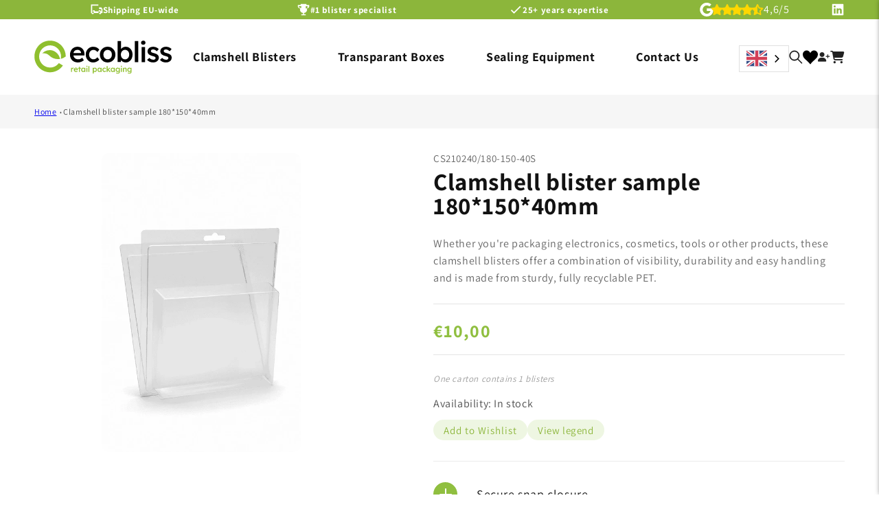

--- FILE ---
content_type: text/html; charset=utf-8
request_url: https://e-blister.com/en-fi/products/cs210240-180-150-40s
body_size: 55588
content:
<!doctype html>
<html class="js" lang="en">
  <head>
<script src="https://cdn-cookieyes.com/common/shopify.js"></script>
<!-- Google Tag Manager -->
<script>
    window.dataLayer = window.dataLayer || [];
</script>
<script>(function(w,d,s,l,i){w[l]=w[l]||[];w[l].push({'gtm.start':
new Date().getTime(),event:'gtm.js'});var f=d.getElementsByTagName(s)[0],
j=d.createElement(s),dl=l!='dataLayer'?'&l='+l:'';j.async=true;j.src=
'https://www.googletagmanager.com/gtm.js?id='+i+dl;f.parentNode.insertBefore(j,f);
})(window,document,'script','dataLayer','GTM-NLRZGKZ');</script>
<!-- End Google Tag Manager -->
    <meta name="google-site-verification" content="SYA-rWNEkibfZOBim2JYPj4DN7Hbpyj-eC1JqIhsq2Q">
    <meta name="google-site-verification=H7w6bJJMVQW9zLLE3JnQjbvW2a-VEz9Ws7AW8C0nyog">
    <meta name="google-site-verification" content="EP7REBCAZ_IHGoviBLNxrAtgrgkhgeQYXMRHOuAkpac">
    <meta charset="utf-8">
    <meta http-equiv="X-UA-Compatible" content="IE=edge">
    <meta name="viewport" content="width=device-width,initial-scale=1">
    <meta name="theme-color" content="">
    <link rel="canonical" href="https://e-blister.com/en-fi/products/cs210240-180-150-40s"><link rel="icon" type="image/png" href="//e-blister.com/cdn/shop/files/favicon-32x32.png?crop=center&height=32&v=1676453740&width=32"><link rel="preconnect" href="https://fonts.shopifycdn.com" crossorigin=""><title>
      Innovative Carton Packaging Solutions CS210240 | Ecobliss Webshop
 &ndash; E-blister</title>


    
      <meta name="description" content="Get innovative carton packaging solutions for your specific needs. Order CS210240-180-150-40s from Ecobliss Webshop for eco-friendly packaging.">
    

    
    

<meta property="og:site_name" content="E-blister">
<meta property="og:url" content="https://e-blister.com/en-fi/products/cs210240-180-150-40s">
<meta property="og:title" content="Innovative Carton Packaging Solutions CS210240 | Ecobliss Webshop">
<meta property="og:type" content="product">
<meta property="og:description" content="Get innovative carton packaging solutions for your specific needs. Order CS210240-180-150-40s from Ecobliss Webshop for eco-friendly packaging."><meta property="og:image" content="http://e-blister.com/cdn/shop/files/CS210240_180-150-40_d69c1f35-05e6-4ec5-8c49-09f392dea0eb.jpg?v=1757941143">
  <meta property="og:image:secure_url" content="https://e-blister.com/cdn/shop/files/CS210240_180-150-40_d69c1f35-05e6-4ec5-8c49-09f392dea0eb.jpg?v=1757941143">
  <meta property="og:image:width" content="832">
  <meta property="og:image:height" content="1248"><meta property="og:price:amount" content="10,00">
  <meta property="og:price:currency" content="EUR"><meta name="twitter:card" content="summary_large_image">
<meta name="twitter:title" content="Innovative Carton Packaging Solutions CS210240 | Ecobliss Webshop">
<meta name="twitter:description" content="Get innovative carton packaging solutions for your specific needs. Order CS210240-180-150-40s from Ecobliss Webshop for eco-friendly packaging.">


    <script src="//e-blister.com/cdn/shop/t/23/assets/constants.js?v=132983761750457495441758704961" defer="defer"></script>
    <script src="//e-blister.com/cdn/shop/t/23/assets/pubsub.js?v=25310214064522200911758704961" defer="defer"></script>
    <script src="//e-blister.com/cdn/shop/t/23/assets/global.js?v=132990046077754591881758704961" defer="defer"></script>
    <script src="//e-blister.com/cdn/shop/t/23/assets/Wishlist.js?v=162202387355667366061758704961" defer="defer"></script>

    <script src="//e-blister.com/cdn/shop/t/23/assets/details-disclosure.js?v=13653116266235556501758704961" defer="defer"></script>
    <script src="//e-blister.com/cdn/shop/t/23/assets/details-modal.js?v=25581673532751508451758704961" defer="defer"></script>
    <script src="//e-blister.com/cdn/shop/t/23/assets/search-form.js?v=133129549252120666541758704961" defer="defer"></script><script>window.performance && window.performance.mark && window.performance.mark('shopify.content_for_header.start');</script><meta id="shopify-digital-wallet" name="shopify-digital-wallet" content="/67536158986/digital_wallets/dialog">
<meta name="shopify-checkout-api-token" content="6de369c33207ac97593386944ccbd38e">
<meta id="in-context-paypal-metadata" data-shop-id="67536158986" data-venmo-supported="false" data-environment="production" data-locale="en_US" data-paypal-v4="true" data-currency="EUR">
<link rel="alternate" hreflang="x-default" href="https://e-blister.com/products/cs210240-180-150-40s">






























<link rel="alternate" type="application/json+oembed" href="https://e-blister.com/en-fi/products/cs210240-180-150-40s.oembed">
<script async="async" src="/checkouts/internal/preloads.js?locale=en-FI"></script>
<script id="shopify-features" type="application/json">{"accessToken":"6de369c33207ac97593386944ccbd38e","betas":["rich-media-storefront-analytics"],"domain":"e-blister.com","predictiveSearch":true,"shopId":67536158986,"locale":"en"}</script>
<script>var Shopify = Shopify || {};
Shopify.shop = "e-blister.myshopify.com";
Shopify.locale = "en";
Shopify.currency = {"active":"EUR","rate":"1.0"};
Shopify.country = "FI";
Shopify.theme = {"name":"Copy of published theme 24 sept 2025 ","id":184321933578,"schema_name":"Dawn","schema_version":"15.3.0","theme_store_id":887,"role":"main"};
Shopify.theme.handle = "null";
Shopify.theme.style = {"id":null,"handle":null};
Shopify.cdnHost = "e-blister.com/cdn";
Shopify.routes = Shopify.routes || {};
Shopify.routes.root = "/en-fi/";</script>
<script type="module">!function(o){(o.Shopify=o.Shopify||{}).modules=!0}(window);</script>
<script>!function(o){function n(){var o=[];function n(){o.push(Array.prototype.slice.apply(arguments))}return n.q=o,n}var t=o.Shopify=o.Shopify||{};t.loadFeatures=n(),t.autoloadFeatures=n()}(window);</script>
<script id="shop-js-analytics" type="application/json">{"pageType":"product"}</script>
<script defer="defer" async="" type="module" src="//e-blister.com/cdn/shopifycloud/shop-js/modules/v2/client.init-shop-cart-sync_BApSsMSl.en.esm.js"></script>
<script defer="defer" async="" type="module" src="//e-blister.com/cdn/shopifycloud/shop-js/modules/v2/chunk.common_CBoos6YZ.esm.js"></script>
<script type="module">
  await import("//e-blister.com/cdn/shopifycloud/shop-js/modules/v2/client.init-shop-cart-sync_BApSsMSl.en.esm.js");
await import("//e-blister.com/cdn/shopifycloud/shop-js/modules/v2/chunk.common_CBoos6YZ.esm.js");

  window.Shopify.SignInWithShop?.initShopCartSync?.({"fedCMEnabled":true,"windoidEnabled":true});

</script>
<script>(function() {
  var isLoaded = false;
  function asyncLoad() {
    if (isLoaded) return;
    isLoaded = true;
    var urls = ["\/\/swymv3free-01.azureedge.net\/code\/swym-shopify.js?shop=e-blister.myshopify.com","https:\/\/cdn.weglot.com\/weglot_script_tag.js?shop=e-blister.myshopify.com"];
    for (var i = 0; i < urls.length; i++) {
      var s = document.createElement('script');
      s.type = 'text/javascript';
      s.async = true;
      s.src = urls[i];
      var x = document.getElementsByTagName('script')[0];
      x.parentNode.insertBefore(s, x);
    }
  };
  if(window.attachEvent) {
    window.attachEvent('onload', asyncLoad);
  } else {
    window.addEventListener('load', asyncLoad, false);
  }
})();</script>
<script id="__st">var __st={"a":67536158986,"offset":3600,"reqid":"40d61a0b-716b-4461-8fe8-dfafaf222ecb-1768860874","pageurl":"e-blister.com\/en-fi\/products\/cs210240-180-150-40s","u":"09e9b92b115b","p":"product","rtyp":"product","rid":8213667741962};</script>
<script>window.ShopifyPaypalV4VisibilityTracking = true;</script>
<script id="captcha-bootstrap">!function(){'use strict';const t='contact',e='account',n='new_comment',o=[[t,t],['blogs',n],['comments',n],[t,'customer']],c=[[e,'customer_login'],[e,'guest_login'],[e,'recover_customer_password'],[e,'create_customer']],r=t=>t.map((([t,e])=>`form[action*='/${t}']:not([data-nocaptcha='true']) input[name='form_type'][value='${e}']`)).join(','),a=t=>()=>t?[...document.querySelectorAll(t)].map((t=>t.form)):[];function s(){const t=[...o],e=r(t);return a(e)}const i='password',u='form_key',d=['recaptcha-v3-token','g-recaptcha-response','h-captcha-response',i],f=()=>{try{return window.sessionStorage}catch{return}},m='__shopify_v',_=t=>t.elements[u];function p(t,e,n=!1){try{const o=window.sessionStorage,c=JSON.parse(o.getItem(e)),{data:r}=function(t){const{data:e,action:n}=t;return t[m]||n?{data:e,action:n}:{data:t,action:n}}(c);for(const[e,n]of Object.entries(r))t.elements[e]&&(t.elements[e].value=n);n&&o.removeItem(e)}catch(o){console.error('form repopulation failed',{error:o})}}const l='form_type',E='cptcha';function T(t){t.dataset[E]=!0}const w=window,h=w.document,L='Shopify',v='ce_forms',y='captcha';let A=!1;((t,e)=>{const n=(g='f06e6c50-85a8-45c8-87d0-21a2b65856fe',I='https://cdn.shopify.com/shopifycloud/storefront-forms-hcaptcha/ce_storefront_forms_captcha_hcaptcha.v1.5.2.iife.js',D={infoText:'Protected by hCaptcha',privacyText:'Privacy',termsText:'Terms'},(t,e,n)=>{const o=w[L][v],c=o.bindForm;if(c)return c(t,g,e,D).then(n);var r;o.q.push([[t,g,e,D],n]),r=I,A||(h.body.append(Object.assign(h.createElement('script'),{id:'captcha-provider',async:!0,src:r})),A=!0)});var g,I,D;w[L]=w[L]||{},w[L][v]=w[L][v]||{},w[L][v].q=[],w[L][y]=w[L][y]||{},w[L][y].protect=function(t,e){n(t,void 0,e),T(t)},Object.freeze(w[L][y]),function(t,e,n,w,h,L){const[v,y,A,g]=function(t,e,n){const i=e?o:[],u=t?c:[],d=[...i,...u],f=r(d),m=r(i),_=r(d.filter((([t,e])=>n.includes(e))));return[a(f),a(m),a(_),s()]}(w,h,L),I=t=>{const e=t.target;return e instanceof HTMLFormElement?e:e&&e.form},D=t=>v().includes(t);t.addEventListener('submit',(t=>{const e=I(t);if(!e)return;const n=D(e)&&!e.dataset.hcaptchaBound&&!e.dataset.recaptchaBound,o=_(e),c=g().includes(e)&&(!o||!o.value);(n||c)&&t.preventDefault(),c&&!n&&(function(t){try{if(!f())return;!function(t){const e=f();if(!e)return;const n=_(t);if(!n)return;const o=n.value;o&&e.removeItem(o)}(t);const e=Array.from(Array(32),(()=>Math.random().toString(36)[2])).join('');!function(t,e){_(t)||t.append(Object.assign(document.createElement('input'),{type:'hidden',name:u})),t.elements[u].value=e}(t,e),function(t,e){const n=f();if(!n)return;const o=[...t.querySelectorAll(`input[type='${i}']`)].map((({name:t})=>t)),c=[...d,...o],r={};for(const[a,s]of new FormData(t).entries())c.includes(a)||(r[a]=s);n.setItem(e,JSON.stringify({[m]:1,action:t.action,data:r}))}(t,e)}catch(e){console.error('failed to persist form',e)}}(e),e.submit())}));const S=(t,e)=>{t&&!t.dataset[E]&&(n(t,e.some((e=>e===t))),T(t))};for(const o of['focusin','change'])t.addEventListener(o,(t=>{const e=I(t);D(e)&&S(e,y())}));const B=e.get('form_key'),M=e.get(l),P=B&&M;t.addEventListener('DOMContentLoaded',(()=>{const t=y();if(P)for(const e of t)e.elements[l].value===M&&p(e,B);[...new Set([...A(),...v().filter((t=>'true'===t.dataset.shopifyCaptcha))])].forEach((e=>S(e,t)))}))}(h,new URLSearchParams(w.location.search),n,t,e,['guest_login'])})(!0,!0)}();</script>
<script integrity="sha256-4kQ18oKyAcykRKYeNunJcIwy7WH5gtpwJnB7kiuLZ1E=" data-source-attribution="shopify.loadfeatures" defer="defer" src="//e-blister.com/cdn/shopifycloud/storefront/assets/storefront/load_feature-a0a9edcb.js" crossorigin="anonymous"></script>
<script data-source-attribution="shopify.dynamic_checkout.dynamic.init">var Shopify=Shopify||{};Shopify.PaymentButton=Shopify.PaymentButton||{isStorefrontPortableWallets:!0,init:function(){window.Shopify.PaymentButton.init=function(){};var t=document.createElement("script");t.src="https://e-blister.com/cdn/shopifycloud/portable-wallets/latest/portable-wallets.en.js",t.type="module",document.head.appendChild(t)}};
</script>
<script data-source-attribution="shopify.dynamic_checkout.buyer_consent">
  function portableWalletsHideBuyerConsent(e){var t=document.getElementById("shopify-buyer-consent"),n=document.getElementById("shopify-subscription-policy-button");t&&n&&(t.classList.add("hidden"),t.setAttribute("aria-hidden","true"),n.removeEventListener("click",e))}function portableWalletsShowBuyerConsent(e){var t=document.getElementById("shopify-buyer-consent"),n=document.getElementById("shopify-subscription-policy-button");t&&n&&(t.classList.remove("hidden"),t.removeAttribute("aria-hidden"),n.addEventListener("click",e))}window.Shopify?.PaymentButton&&(window.Shopify.PaymentButton.hideBuyerConsent=portableWalletsHideBuyerConsent,window.Shopify.PaymentButton.showBuyerConsent=portableWalletsShowBuyerConsent);
</script>
<script data-source-attribution="shopify.dynamic_checkout.cart.bootstrap">document.addEventListener("DOMContentLoaded",(function(){function t(){return document.querySelector("shopify-accelerated-checkout-cart, shopify-accelerated-checkout")}if(t())Shopify.PaymentButton.init();else{new MutationObserver((function(e,n){t()&&(Shopify.PaymentButton.init(),n.disconnect())})).observe(document.body,{childList:!0,subtree:!0})}}));
</script>
<link id="shopify-accelerated-checkout-styles" rel="stylesheet" media="screen" href="https://e-blister.com/cdn/shopifycloud/portable-wallets/latest/accelerated-checkout-backwards-compat.css" crossorigin="anonymous">
<style id="shopify-accelerated-checkout-cart">
        #shopify-buyer-consent {
  margin-top: 1em;
  display: inline-block;
  width: 100%;
}

#shopify-buyer-consent.hidden {
  display: none;
}

#shopify-subscription-policy-button {
  background: none;
  border: none;
  padding: 0;
  text-decoration: underline;
  font-size: inherit;
  cursor: pointer;
}

#shopify-subscription-policy-button::before {
  box-shadow: none;
}

      </style>
<script id="sections-script" data-sections="header" defer="defer" src="//e-blister.com/cdn/shop/t/23/compiled_assets/scripts.js?v=8740"></script>
<script>window.performance && window.performance.mark && window.performance.mark('shopify.content_for_header.end');</script>
<script src="https://ajax.googleapis.com/ajax/libs/jquery/3.2.1/jquery.min.js"></script>
<link rel="stylesheet" href="https://cdnjs.cloudflare.com/ajax/libs/font-awesome/6.2.1/css/all.min.css" integrity="sha512-MV7K8+y+gLIBoVD59lQIYicR65iaqukzvf/nwasF0nqhPay5w/9lJmVM2hMDcnK1OnMGCdVK+iQrJ7lzPJQd1w==" crossorigin="anonymous" referrerpolicy="no-referrer">

    <style data-shopify="">
      @font-face {
  font-family: Assistant;
  font-weight: 400;
  font-style: normal;
  font-display: swap;
  src: url("//e-blister.com/cdn/fonts/assistant/assistant_n4.9120912a469cad1cc292572851508ca49d12e768.woff2") format("woff2"),
       url("//e-blister.com/cdn/fonts/assistant/assistant_n4.6e9875ce64e0fefcd3f4446b7ec9036b3ddd2985.woff") format("woff");
}

      @font-face {
  font-family: Assistant;
  font-weight: 700;
  font-style: normal;
  font-display: swap;
  src: url("//e-blister.com/cdn/fonts/assistant/assistant_n7.bf44452348ec8b8efa3aa3068825305886b1c83c.woff2") format("woff2"),
       url("//e-blister.com/cdn/fonts/assistant/assistant_n7.0c887fee83f6b3bda822f1150b912c72da0f7b64.woff") format("woff");
}

      
      
      @font-face {
  font-family: Assistant;
  font-weight: 400;
  font-style: normal;
  font-display: swap;
  src: url("//e-blister.com/cdn/fonts/assistant/assistant_n4.9120912a469cad1cc292572851508ca49d12e768.woff2") format("woff2"),
       url("//e-blister.com/cdn/fonts/assistant/assistant_n4.6e9875ce64e0fefcd3f4446b7ec9036b3ddd2985.woff") format("woff");
}


      
        :root,
        .color-scheme-1 {
          --color-background: 255,255,255;
        
          --gradient-background: #ffffff;
        

        

        --color-foreground: 18,18,18;
        --color-background-contrast: 191,191,191;
        --color-shadow: 18,18,18;
        --color-button: 140,182,59;
        --color-button-text: 255,255,255;
        --color-secondary-button: 255,255,255;
        --color-secondary-button-text: 18,18,18;
        --color-link: 18,18,18;
        --color-badge-foreground: 18,18,18;
        --color-badge-background: 255,255,255;
        --color-badge-border: 18,18,18;
        --payment-terms-background-color: rgb(255 255 255);
      }
      
        
        .color-scheme-2 {
          --color-background: 248,248,248;
        
          --gradient-background: #f8f8f8;
        

        

        --color-foreground: 18,18,18;
        --color-background-contrast: 184,184,184;
        --color-shadow: 18,18,18;
        --color-button: 18,18,18;
        --color-button-text: 248,248,248;
        --color-secondary-button: 248,248,248;
        --color-secondary-button-text: 18,18,18;
        --color-link: 18,18,18;
        --color-badge-foreground: 18,18,18;
        --color-badge-background: 248,248,248;
        --color-badge-border: 18,18,18;
        --payment-terms-background-color: rgb(248 248 248);
      }
      
        
        .color-scheme-3 {
          --color-background: 36,40,51;
        
          --gradient-background: #242833;
        

        

        --color-foreground: 255,255,255;
        --color-background-contrast: 47,52,66;
        --color-shadow: 18,18,18;
        --color-button: 255,255,255;
        --color-button-text: 0,0,0;
        --color-secondary-button: 36,40,51;
        --color-secondary-button-text: 255,255,255;
        --color-link: 255,255,255;
        --color-badge-foreground: 255,255,255;
        --color-badge-background: 36,40,51;
        --color-badge-border: 255,255,255;
        --payment-terms-background-color: rgb(36 40 51);
      }
      
        
        .color-scheme-4 {
          --color-background: 51,51,51;
        
          --gradient-background: #333333;
        

        

        --color-foreground: 255,255,255;
        --color-background-contrast: 64,64,64;
        --color-shadow: 18,18,18;
        --color-button: 255,255,255;
        --color-button-text: 18,18,18;
        --color-secondary-button: 51,51,51;
        --color-secondary-button-text: 255,255,255;
        --color-link: 255,255,255;
        --color-badge-foreground: 255,255,255;
        --color-badge-background: 51,51,51;
        --color-badge-border: 255,255,255;
        --payment-terms-background-color: rgb(51 51 51);
      }
      
        
        .color-scheme-5 {
          --color-background: 51,79,180;
        
          --gradient-background: #334fb4;
        

        

        --color-foreground: 255,255,255;
        --color-background-contrast: 23,35,81;
        --color-shadow: 18,18,18;
        --color-button: 255,255,255;
        --color-button-text: 51,79,180;
        --color-secondary-button: 51,79,180;
        --color-secondary-button-text: 255,255,255;
        --color-link: 255,255,255;
        --color-badge-foreground: 255,255,255;
        --color-badge-background: 51,79,180;
        --color-badge-border: 255,255,255;
        --payment-terms-background-color: rgb(51 79 180);
      }
      
        
        .color-scheme-847af8a9-64ff-4f1c-afba-d2431a79b019 {
          --color-background: 140,182,59;
        
          --gradient-background: #8cb63b;
        

        

        --color-foreground: 255,255,255;
        --color-background-contrast: 66,86,28;
        --color-shadow: 18,18,18;
        --color-button: 140,182,59;
        --color-button-text: 255,255,255;
        --color-secondary-button: 140,182,59;
        --color-secondary-button-text: 18,18,18;
        --color-link: 18,18,18;
        --color-badge-foreground: 255,255,255;
        --color-badge-background: 140,182,59;
        --color-badge-border: 255,255,255;
        --payment-terms-background-color: rgb(140 182 59);
      }
      
        
        .color-scheme-fa86d8c5-85d3-4759-be2e-3026b006016c {
          --color-background: 255,255,255;
        
          --gradient-background: linear-gradient(228deg, rgba(140, 182, 59, 1) 14%, rgba(228, 244, 189, 1) 83%);
        

        

        --color-foreground: 18,18,18;
        --color-background-contrast: 191,191,191;
        --color-shadow: 18,18,18;
        --color-button: 140,182,59;
        --color-button-text: 255,255,255;
        --color-secondary-button: 255,255,255;
        --color-secondary-button-text: 18,18,18;
        --color-link: 18,18,18;
        --color-badge-foreground: 18,18,18;
        --color-badge-background: 255,255,255;
        --color-badge-border: 18,18,18;
        --payment-terms-background-color: rgb(255 255 255);
      }
      
        
        .color-scheme-050c72c4-fe7f-4f77-a587-b00bdf49d916 {
          --color-background: 255,255,255;
        
          --gradient-background: #ffffff;
        

        

        --color-foreground: 0,0,0;
        --color-background-contrast: 191,191,191;
        --color-shadow: 18,18,18;
        --color-button: 140,182,59;
        --color-button-text: 255,255,255;
        --color-secondary-button: 255,255,255;
        --color-secondary-button-text: 18,18,18;
        --color-link: 18,18,18;
        --color-badge-foreground: 0,0,0;
        --color-badge-background: 255,255,255;
        --color-badge-border: 0,0,0;
        --payment-terms-background-color: rgb(255 255 255);
      }
      
        
        .color-scheme-5be602ea-732e-4741-8aff-b7b47b8de9a3 {
          --color-background: 244,249,235;
        
          --gradient-background: #f4f9eb;
        

        

        --color-foreground: 18,18,18;
        --color-background-contrast: 190,220,137;
        --color-shadow: 18,18,18;
        --color-button: 255,255,255;
        --color-button-text: 140,182,59;
        --color-secondary-button: 244,249,235;
        --color-secondary-button-text: 18,18,18;
        --color-link: 18,18,18;
        --color-badge-foreground: 18,18,18;
        --color-badge-background: 244,249,235;
        --color-badge-border: 18,18,18;
        --payment-terms-background-color: rgb(244 249 235);
      }
      
        
        .color-scheme-b7ab6307-aa0d-46b7-b25c-aaa07844ea66 {
          --color-background: 255,255,255;
        
          --gradient-background: #ffffff;
        

        

        --color-foreground: 18,18,18;
        --color-background-contrast: 191,191,191;
        --color-shadow: 18,18,18;
        --color-button: 140,182,59;
        --color-button-text: 140,182,59;
        --color-secondary-button: 255,255,255;
        --color-secondary-button-text: 18,18,18;
        --color-link: 18,18,18;
        --color-badge-foreground: 18,18,18;
        --color-badge-background: 255,255,255;
        --color-badge-border: 18,18,18;
        --payment-terms-background-color: rgb(255 255 255);
      }
      
        
        .color-scheme-e7c14b45-8be9-4fbc-a12c-817d19672252 {
          --color-background: 242,242,242;
        
          --gradient-background: #f2f2f2;
        

        

        --color-foreground: 18,18,18;
        --color-background-contrast: 178,178,178;
        --color-shadow: 18,18,18;
        --color-button: 140,182,59;
        --color-button-text: 255,255,255;
        --color-secondary-button: 242,242,242;
        --color-secondary-button-text: 18,18,18;
        --color-link: 18,18,18;
        --color-badge-foreground: 18,18,18;
        --color-badge-background: 242,242,242;
        --color-badge-border: 18,18,18;
        --payment-terms-background-color: rgb(242 242 242);
      }
      
        
        .color-scheme-96797762-0edc-4819-b2ee-8f21e8e9d33f {
          --color-background: 255,255,255;
        
          --gradient-background: linear-gradient(203deg, rgba(228, 244, 189, 1) 23%, rgba(228, 244, 189, 1) 24%, rgba(140, 182, 59, 1) 47%);
        

        

        --color-foreground: 18,18,18;
        --color-background-contrast: 191,191,191;
        --color-shadow: 18,18,18;
        --color-button: 140,182,59;
        --color-button-text: 255,255,255;
        --color-secondary-button: 255,255,255;
        --color-secondary-button-text: 18,18,18;
        --color-link: 18,18,18;
        --color-badge-foreground: 18,18,18;
        --color-badge-background: 255,255,255;
        --color-badge-border: 18,18,18;
        --payment-terms-background-color: rgb(255 255 255);
      }
      

      body, .color-scheme-1, .color-scheme-2, .color-scheme-3, .color-scheme-4, .color-scheme-5, .color-scheme-847af8a9-64ff-4f1c-afba-d2431a79b019, .color-scheme-fa86d8c5-85d3-4759-be2e-3026b006016c, .color-scheme-050c72c4-fe7f-4f77-a587-b00bdf49d916, .color-scheme-5be602ea-732e-4741-8aff-b7b47b8de9a3, .color-scheme-b7ab6307-aa0d-46b7-b25c-aaa07844ea66, .color-scheme-e7c14b45-8be9-4fbc-a12c-817d19672252, .color-scheme-96797762-0edc-4819-b2ee-8f21e8e9d33f {
        color: rgba(var(--color-foreground), 0.75);
        background-color: rgb(var(--color-background));
      }

      :root {
        --font-body-family: Assistant, sans-serif;
        --font-body-style: normal;
        --font-body-weight: 400;
        --font-body-weight-bold: 700;

        --font-heading-family: Assistant, sans-serif;
        --font-heading-style: normal;
        --font-heading-weight: 400;

        --font-body-scale: 1.0;
        --font-heading-scale: 1.0;

        --media-padding: px;
        --media-border-opacity: 0.05;
        --media-border-width: 0px;
        --media-radius: 10px;
        --media-shadow-opacity: 0.0;
        --media-shadow-horizontal-offset: 0px;
        --media-shadow-vertical-offset: 4px;
        --media-shadow-blur-radius: 5px;
        --media-shadow-visible: 0;

        --page-width: 140rem;
        --page-width-margin: 0rem;

        --product-card-image-padding: 0.0rem;
        --product-card-corner-radius: 0.8rem;
        --product-card-text-alignment: left;
        --product-card-border-width: 0.0rem;
        --product-card-border-opacity: 0.1;
        --product-card-shadow-opacity: 0.0;
        --product-card-shadow-visible: 0;
        --product-card-shadow-horizontal-offset: 0.0rem;
        --product-card-shadow-vertical-offset: 0.4rem;
        --product-card-shadow-blur-radius: 0.5rem;

        --collection-card-image-padding: 0.0rem;
        --collection-card-corner-radius: 0.0rem;
        --collection-card-text-alignment: left;
        --collection-card-border-width: 0.0rem;
        --collection-card-border-opacity: 0.1;
        --collection-card-shadow-opacity: 0.0;
        --collection-card-shadow-visible: 0;
        --collection-card-shadow-horizontal-offset: 0.0rem;
        --collection-card-shadow-vertical-offset: 0.4rem;
        --collection-card-shadow-blur-radius: 0.5rem;

        --blog-card-image-padding: 0.0rem;
        --blog-card-corner-radius: 1.0rem;
        --blog-card-text-alignment: left;
        --blog-card-border-width: 0.0rem;
        --blog-card-border-opacity: 0.1;
        --blog-card-shadow-opacity: 0.0;
        --blog-card-shadow-visible: 0;
        --blog-card-shadow-horizontal-offset: 0.0rem;
        --blog-card-shadow-vertical-offset: 0.8rem;
        --blog-card-shadow-blur-radius: 0.0rem;

        --badge-corner-radius: 4.0rem;

        --popup-border-width: 1px;
        --popup-border-opacity: 0.1;
        --popup-corner-radius: 0px;
        --popup-shadow-opacity: 0.0;
        --popup-shadow-horizontal-offset: 0px;
        --popup-shadow-vertical-offset: 4px;
        --popup-shadow-blur-radius: 5px;

        --drawer-border-width: 1px;
        --drawer-border-opacity: 0.1;
        --drawer-shadow-opacity: 0.0;
        --drawer-shadow-horizontal-offset: 0px;
        --drawer-shadow-vertical-offset: 4px;
        --drawer-shadow-blur-radius: 5px;

        --spacing-sections-desktop: 0px;
        --spacing-sections-mobile: 0px;

        --grid-desktop-vertical-spacing: 20px;
        --grid-desktop-horizontal-spacing: 20px;
        --grid-mobile-vertical-spacing: 10px;
        --grid-mobile-horizontal-spacing: 10px;

        --text-boxes-border-opacity: 0.1;
        --text-boxes-border-width: 0px;
        --text-boxes-radius: 0px;
        --text-boxes-shadow-opacity: 0.0;
        --text-boxes-shadow-visible: 0;
        --text-boxes-shadow-horizontal-offset: 0px;
        --text-boxes-shadow-vertical-offset: 4px;
        --text-boxes-shadow-blur-radius: 5px;

        --buttons-radius: 8px;
        --buttons-radius-outset: 9px;
        --buttons-border-width: 1px;
        --buttons-border-opacity: 1.0;
        --buttons-shadow-opacity: 0.0;
        --buttons-shadow-visible: 0;
        --buttons-shadow-horizontal-offset: 0px;
        --buttons-shadow-vertical-offset: 4px;
        --buttons-shadow-blur-radius: 5px;
        --buttons-border-offset: 0.3px;

        --inputs-radius: 8px;
        --inputs-border-width: 1px;
        --inputs-border-opacity: 0.55;
        --inputs-shadow-opacity: 0.0;
        --inputs-shadow-horizontal-offset: 0px;
        --inputs-margin-offset: 0px;
        --inputs-shadow-vertical-offset: 4px;
        --inputs-shadow-blur-radius: 5px;
        --inputs-radius-outset: 9px;

        --variant-pills-radius: 40px;
        --variant-pills-border-width: 1px;
        --variant-pills-border-opacity: 0.55;
        --variant-pills-shadow-opacity: 0.0;
        --variant-pills-shadow-horizontal-offset: 0px;
        --variant-pills-shadow-vertical-offset: 4px;
        --variant-pills-shadow-blur-radius: 5px;
      }

      *,
      *::before,
      *::after {
        box-sizing: inherit;
      }

      html {
        box-sizing: border-box;
        font-size: calc(var(--font-body-scale) * 62.5%);
        height: 100%;
      }

      body {
        display: grid;
        grid-template-rows: auto auto 1fr auto;
        grid-template-columns: 100%;
        min-height: 100%;
        margin: 0;
        font-size: 1.5rem;
        letter-spacing: 0.06rem;
        line-height: calc(1 + 0.8 / var(--font-body-scale));
        font-family: var(--font-body-family);
        font-style: var(--font-body-style);
        font-weight: var(--font-body-weight);
      }

      @media screen and (min-width: 750px) {
        body {
          font-size: 1.6rem;
        }
      }
    </style>

    <link href="//e-blister.com/cdn/shop/t/23/assets/base.css?v=90515694316013866421760002758" rel="stylesheet" type="text/css" media="all">

     <link href="//e-blister.com/cdn/shop/t/23/assets/custom.css?v=158215045982286327151760004742" rel="stylesheet" type="text/css" media="all">

<link href="//e-blister.com/cdn/shop/t/23/assets/dev.css?v=86283046556927348641760002717" rel="stylesheet" type="text/css" media="all">
  <style>
    html:not([lang="en"]) summary.width > div > span {
    font-size: 0px;
}
html:not([lang="en"]) summary.width > div > span:before {
    font-size:14px;
    content:"Width";
}
    html:not([lang="en"]) summary.length > div > span {
    font-size: 0px;
}
html:not([lang="en"]) summary.length > div > span:before {
    font-size:14px;
    content:"length";
}
       html:not([lang="en"]) summary.depth > div > span {
    font-size: 0px;
}
html:not([lang="en"]) summary.depth > div > span:before {
    font-size:14px;
    content:"Depth";
} 
html:not([lang="en"]) summary.outer-sizes > div > span {
    font-size: 0px;
}
html:not([lang="en"]) summary.outer-sizes > div > span:before {
    font-size:14px;
    content:"Outer sizes";
} 
html:not([lang="en"]) summary.top-closure > div > span {
    font-size: 0px;
}
html:not([lang="en"]) summary.top-closure > div > span:before {
    font-size:14px;
    content:"Top closure";
} 
html:not([lang="en"]) summary.closure-bottom > div > span {
    font-size: 0px;
}
html:not([lang="en"]) summary.closure-bottom > div > span:before {
    font-size:14px;
    content:"Closure bottom";
} 
html .docapp-app-block span.buy:before ,.volp_table_main_wrapper div b:before,.cartupsellKh p b:before{
    content:"Buy";
} 
html .docapp-app-block span.receive:before,.volp_table_main_wrapper span.off:before,.cartupsellKh p span.off:before {
    content:"and save";
} 

  </style>
    <link rel="stylesheet" href="//e-blister.com/cdn/shop/t/23/assets/component-cart-items.css?v=23917223812499722491758704961" media="print" onload="this.media='all'">
      <link rel="preload" as="font" href="//e-blister.com/cdn/fonts/assistant/assistant_n4.9120912a469cad1cc292572851508ca49d12e768.woff2" type="font/woff2" crossorigin="">
      

      <link rel="preload" as="font" href="//e-blister.com/cdn/fonts/assistant/assistant_n4.9120912a469cad1cc292572851508ca49d12e768.woff2" type="font/woff2" crossorigin="">
      
<link href="//e-blister.com/cdn/shop/t/23/assets/component-localization-form.css?v=170315343355214948141758704961" rel="stylesheet" type="text/css" media="all">
      <script src="//e-blister.com/cdn/shop/t/23/assets/localization-form.js?v=144176611646395275351758704961" defer="defer"></script><link rel="stylesheet" href="//e-blister.com/cdn/shop/t/23/assets/component-predictive-search.css?v=118923337488134913561758704961" media="print" onload="this.media='all'"><script>
      if (Shopify.designMode) {
        document.documentElement.classList.add('shopify-design-mode');
      }
    </script>
    
  <script>window.is_hulkpo_installed=false</script>
  




<script>(() => {const installerKey = 'docapp-volume-auto-install'; const urlParams = new URLSearchParams(window.location.search); if (urlParams.get(installerKey)) {window.sessionStorage.setItem(installerKey, JSON.stringify({integrationId: urlParams.get('docapp-integration-id'), divClass: urlParams.get('docapp-install-class'), check: urlParams.get('docapp-check')}));}})();</script>

<script>(() => {const previewKey = 'docapp-volume-test'; const urlParams = new URLSearchParams(window.location.search); if (urlParams.get(previewKey)) {window.sessionStorage.setItem(previewKey, JSON.stringify({active: true, integrationId: urlParams.get('docapp-volume-inst-test')}));}})();</script>


<script>
    
    
    
    
    var gsf_conversion_data = {page_type : 'product', event : 'view_item', data : {product_data : [{variant_id : 44469729165578, product_id : 8213667741962, name : "Clamshell blister sample 180*150*40mm", price : "10.00", currency : "EUR", sku : "CS210240/180-150-40S", brand : "E-blister", variant : "Default Title", category : "Sample", quantity : "99" }], total_price : "10.00", shop_currency : "EUR"}};
    
</script>




<script type="text/javascript">
window.dataLayer = window.dataLayer || [];

window.appStart = function(){
  window.productPageHandle = function(){

    var productName = "Clamshell blister sample 180*150*40mm";
    var productId = "8213667741962";
    var productPrice = "10,00";
    var productBrand = "E-blister";
    var productCollection = "Belasting All collectie";
    var productType = "Sample";
    var productSku = "CS210240/180-150-40S";
    var productVariantId = "44469729165578";
    var productVariantTitle = "Default Title";

    window.dataLayer.push({
      event: "analyzify_productDetail",
      productId: productId,
      productName: productName,
      productPrice: productPrice,
      productBrand: productBrand,
      productCategory: productCollection,
      productType: productType,
      productSku: productSku,
      productVariantId: productVariantId,
      productVariantTitle: productVariantTitle,
      currency: "EUR",
    });
  };


  
    productPageHandle();
  

}
appStart();
</script>

    <script>
$(document).ready(function () {
$('header-menu > details').hover(
  function () {
    // Mouse enter
    $(this).attr('open', '');
    $(this).find('summary').attr('aria-expanded', 'true');
  },
  function () {
    // Mouse leave
    $(this).removeAttr('open');
    $(this).find('summary').attr('aria-expanded', 'false');
  }
);
});
</script>


<link rel="stylesheet" href="https://cdnjs.cloudflare.com/ajax/libs/OwlCarousel2/2.3.4/assets/owl.carousel.min.css">
<link rel="stylesheet" href="https://cdnjs.cloudflare.com/ajax/libs/OwlCarousel2/2.3.4/assets/owl.theme.default.min.css">
    <!-- jQuery -->
<script src="https://code.jquery.com/jquery-3.6.0.min.js"></script>
<!-- Owl Carousel JS -->
<script src="https://cdnjs.cloudflare.com/ajax/libs/OwlCarousel2/2.3.4/owl.carousel.min.js"></script>
  <!-- BEGIN app block: shopify://apps/weglot-translate-your-store/blocks/weglot/3097482a-fafe-42ff-bc33-ea19e35c4a20 -->
  






  
    

    
    
    
      
    
  
    

    
    
    
      
    
  
    

    
    
    
      
    
  
    

    
    
    
      
    
  
    

    
    
    
      
    
  
    

    
    
    
      
    
  
    

    
    
    
      
    
  
    

    
    
    
      
    
  
    

    
    
    
      
    
  
    

    
    
    
      
    
  
    

    
    
    
      
    
  
    

    
    
    
      
    
  
    

    
    
    
      
    
  
    

    
    
    
      
    
  


<!--Start Weglot Script-->
<script type="application/json" id="weglot-data">{"allLanguageUrls":{"en":"https://e-blister.com/en-fi/products/cs210240-180-150-40s","nl":"https://e-blister.com/nl/en-fi/products/cs210240-180-150-40s","de":"https://e-blister.com/de/en-fi/products/cs210240-180-150-40s","fr":"https://e-blister.com/fr/en-fi/products/cs210240-180-150-40s","es":"https://e-blister.com/es/en-fi/products/cs210240-180-150-40s","it":"https://e-blister.com/it/en-fi/products/cs210240-180-150-40s","pl":"https://e-blister.com/pl/en-fi/products/cs210240-180-150-40s","sv":"https://e-blister.com/sv/en-fi/products/cs210240-180-150-40s","sl":"https://e-blister.com/sl/en-fi/products/cs210240-180-150-40s","sk":"https://e-blister.com/sk/en-fi/products/cs210240-180-150-40s","no":"https://e-blister.com/no/en-fi/products/cs210240-180-150-40s","el":"https://e-blister.com/el/en-fi/products/cs210240-180-150-40s","fi":"https://e-blister.com/fi/en-fi/products/cs210240-180-150-40s","da":"https://e-blister.com/da/en-fi/products/cs210240-180-150-40s","cs":"https://e-blister.com/cs/en-fi/products/cs210240-180-150-40s"},"originalCanonicalUrl":"https://e-blister.com/en-fi/products/cs210240-180-150-40s","originalPath":"/en-fi/products/cs210240-180-150-40s","settings":{"auto_switch":false,"auto_switch_fallback":null,"category":11,"custom_settings":{"button_style":{"with_name":true,"full_name":true,"is_dropdown":true,"with_flags":true,"flag_type":"rectangle_mat","custom_css":""},"switchers":[{"style":{"with_name":false,"with_flags":true,"full_name":true,"is_dropdown":true,"invert_flags":true,"flag_type":"shiny","size_scale":"0.9"},"opts":{"open_hover":false,"close_outside_click":true,"is_responsive":false,"display_device":"mobile","pixel_cutoff":768},"colors":[],"location":{"target":".page-width > .links","sibling":""},"template":{"name":"default","hash":"11ab7e19aace13aac0151005adb65b32fc0cd538"}}],"translate_search":false,"loading_bar":true,"hide_switcher":false,"translate_images":false,"subdomain":false,"wait_transition":true,"dynamic":"","shopify_theme_app_extension":true},"deleted_at":null,"dynamics":[],"excluded_blocks":[],"excluded_paths":[{"excluded_languages":[],"language_button_displayed":false,"type":"CONTAIN","value":"account"}],"external_enabled":false,"host":"e-blister.com","is_dns_set":true,"is_https":true,"language_from":"en","language_from_custom_flag":null,"language_from_custom_name":null,"languages":[{"connect_host_destination":null,"custom_code":null,"custom_flag":null,"custom_local_name":null,"custom_name":null,"enabled":true,"language_to":"nl"},{"connect_host_destination":null,"custom_code":null,"custom_flag":null,"custom_local_name":null,"custom_name":null,"enabled":true,"language_to":"de"},{"connect_host_destination":null,"custom_code":null,"custom_flag":null,"custom_local_name":null,"custom_name":null,"enabled":true,"language_to":"fr"},{"connect_host_destination":null,"custom_code":null,"custom_flag":null,"custom_local_name":null,"custom_name":null,"enabled":true,"language_to":"es"},{"connect_host_destination":null,"custom_code":null,"custom_flag":null,"custom_local_name":null,"custom_name":null,"enabled":true,"language_to":"it"},{"connect_host_destination":null,"custom_code":null,"custom_flag":null,"custom_local_name":null,"custom_name":null,"enabled":true,"language_to":"pl"},{"connect_host_destination":null,"custom_code":null,"custom_flag":null,"custom_local_name":null,"custom_name":null,"enabled":true,"language_to":"sv"},{"connect_host_destination":null,"custom_code":null,"custom_flag":null,"custom_local_name":null,"custom_name":null,"enabled":true,"language_to":"sl"},{"connect_host_destination":null,"custom_code":null,"custom_flag":null,"custom_local_name":null,"custom_name":null,"enabled":true,"language_to":"sk"},{"connect_host_destination":null,"custom_code":null,"custom_flag":null,"custom_local_name":null,"custom_name":null,"enabled":true,"language_to":"no"},{"connect_host_destination":null,"custom_code":null,"custom_flag":null,"custom_local_name":null,"custom_name":null,"enabled":true,"language_to":"el"},{"connect_host_destination":null,"custom_code":null,"custom_flag":null,"custom_local_name":null,"custom_name":null,"enabled":true,"language_to":"fi"},{"connect_host_destination":null,"custom_code":null,"custom_flag":null,"custom_local_name":null,"custom_name":null,"enabled":true,"language_to":"da"},{"connect_host_destination":null,"custom_code":null,"custom_flag":null,"custom_local_name":null,"custom_name":null,"enabled":true,"language_to":"cs"}],"media_enabled":false,"page_views_enabled":false,"technology_id":2,"technology_name":"Shopify","translation_engine":3,"url_type":"SUBDIRECTORY","versions":{"translation":1765185155}}}</script>
<script src="https://cdn.weglot.com/weglot.min.js?api_key=wg_4dc0ad5dcae5e0f483126dbe774d45b34" async=""></script>
<!--End Weglot Script-->

<!-- END app block --><!-- BEGIN app block: shopify://apps/judge-me-reviews/blocks/judgeme_core/61ccd3b1-a9f2-4160-9fe9-4fec8413e5d8 --><!-- Start of Judge.me Core -->






<link rel="dns-prefetch" href="https://cdnwidget.judge.me">
<link rel="dns-prefetch" href="https://cdn.judge.me">
<link rel="dns-prefetch" href="https://cdn1.judge.me">
<link rel="dns-prefetch" href="https://api.judge.me">

<script data-cfasync="false" class="jdgm-settings-script">window.jdgmSettings={"pagination":5,"disable_web_reviews":false,"badge_no_review_text":"No reviews","badge_n_reviews_text":"{{ n }} review/reviews","badge_star_color":"#8CB63D","hide_badge_preview_if_no_reviews":true,"badge_hide_text":false,"enforce_center_preview_badge":false,"widget_title":"Customer Reviews","widget_open_form_text":"Write a review","widget_close_form_text":"Cancel review","widget_refresh_page_text":"Refresh page","widget_summary_text":"Based on {{ number_of_reviews }} review/reviews","widget_no_review_text":"Be the first to write a review","widget_name_field_text":"Display name","widget_verified_name_field_text":"Verified Name (public)","widget_name_placeholder_text":"Display name","widget_required_field_error_text":"This field is required.","widget_email_field_text":"Email address","widget_verified_email_field_text":"Verified Email (private, can not be edited)","widget_email_placeholder_text":"Your email address","widget_email_field_error_text":"Please enter a valid email address.","widget_rating_field_text":"Rating","widget_review_title_field_text":"Review Title","widget_review_title_placeholder_text":"Give your review a title","widget_review_body_field_text":"Review content","widget_review_body_placeholder_text":"Start writing here...","widget_pictures_field_text":"Picture/Video (optional)","widget_submit_review_text":"Submit Review","widget_submit_verified_review_text":"Submit Verified Review","widget_submit_success_msg_with_auto_publish":"Thank you! Please refresh the page in a few moments to see your review. You can remove or edit your review by logging into \u003ca href='https://judge.me/login' target='_blank' rel='nofollow noopener'\u003eJudge.me\u003c/a\u003e","widget_submit_success_msg_no_auto_publish":"Thank you! Your review will be published as soon as it is approved by the shop admin. You can remove or edit your review by logging into \u003ca href='https://judge.me/login' target='_blank' rel='nofollow noopener'\u003eJudge.me\u003c/a\u003e","widget_show_default_reviews_out_of_total_text":"Showing {{ n_reviews_shown }} out of {{ n_reviews }} reviews.","widget_show_all_link_text":"Show all","widget_show_less_link_text":"Show less","widget_author_said_text":"{{ reviewer_name }} said:","widget_days_text":"{{ n }} days ago","widget_weeks_text":"{{ n }} week/weeks ago","widget_months_text":"{{ n }} month/months ago","widget_years_text":"{{ n }} year/years ago","widget_yesterday_text":"Yesterday","widget_today_text":"Today","widget_replied_text":"\u003e\u003e {{ shop_name }} replied:","widget_read_more_text":"Read more","widget_reviewer_name_as_initial":"","widget_rating_filter_color":"#fbcd0a","widget_rating_filter_see_all_text":"See all reviews","widget_sorting_most_recent_text":"Most Recent","widget_sorting_highest_rating_text":"Highest Rating","widget_sorting_lowest_rating_text":"Lowest Rating","widget_sorting_with_pictures_text":"Only Pictures","widget_sorting_most_helpful_text":"Most Helpful","widget_open_question_form_text":"Ask a question","widget_reviews_subtab_text":"Reviews","widget_questions_subtab_text":"Questions","widget_question_label_text":"Question","widget_answer_label_text":"Answer","widget_question_placeholder_text":"Write your question here","widget_submit_question_text":"Submit Question","widget_question_submit_success_text":"Thank you for your question! We will notify you once it gets answered.","widget_star_color":"#8CB63D","verified_badge_text":"Verified","verified_badge_bg_color":"","verified_badge_text_color":"","verified_badge_placement":"left-of-reviewer-name","widget_review_max_height":"","widget_hide_border":false,"widget_social_share":false,"widget_thumb":false,"widget_review_location_show":false,"widget_location_format":"","all_reviews_include_out_of_store_products":true,"all_reviews_out_of_store_text":"(out of store)","all_reviews_pagination":100,"all_reviews_product_name_prefix_text":"about","enable_review_pictures":true,"enable_question_anwser":false,"widget_theme":"default","review_date_format":"mm/dd/yyyy","default_sort_method":"most-recent","widget_product_reviews_subtab_text":"Product Reviews","widget_shop_reviews_subtab_text":"Shop Reviews","widget_other_products_reviews_text":"Reviews for other products","widget_store_reviews_subtab_text":"Store reviews","widget_no_store_reviews_text":"This store hasn't received any reviews yet","widget_web_restriction_product_reviews_text":"This product hasn't received any reviews yet","widget_no_items_text":"No items found","widget_show_more_text":"Show more","widget_write_a_store_review_text":"Write a Store Review","widget_other_languages_heading":"Reviews in Other Languages","widget_translate_review_text":"Translate review to {{ language }}","widget_translating_review_text":"Translating...","widget_show_original_translation_text":"Show original ({{ language }})","widget_translate_review_failed_text":"Review couldn't be translated.","widget_translate_review_retry_text":"Retry","widget_translate_review_try_again_later_text":"Try again later","show_product_url_for_grouped_product":false,"widget_sorting_pictures_first_text":"Pictures First","show_pictures_on_all_rev_page_mobile":false,"show_pictures_on_all_rev_page_desktop":false,"floating_tab_hide_mobile_install_preference":false,"floating_tab_button_name":"★ Reviews","floating_tab_title":"Let customers speak for us","floating_tab_button_color":"","floating_tab_button_background_color":"","floating_tab_url":"","floating_tab_url_enabled":false,"floating_tab_tab_style":"text","all_reviews_text_badge_text":"Customers rate us {{ shop.metafields.judgeme.all_reviews_rating | round: 1 }}/5 based on {{ shop.metafields.judgeme.all_reviews_count }} reviews.","all_reviews_text_badge_text_branded_style":"{{ shop.metafields.judgeme.all_reviews_rating | round: 1 }} out of 5 stars based on {{ shop.metafields.judgeme.all_reviews_count }} reviews","is_all_reviews_text_badge_a_link":false,"show_stars_for_all_reviews_text_badge":false,"all_reviews_text_badge_url":"","all_reviews_text_style":"branded","all_reviews_text_color_style":"judgeme_brand_color","all_reviews_text_color":"#108474","all_reviews_text_show_jm_brand":false,"featured_carousel_show_header":true,"featured_carousel_title":"Let customers speak for us","testimonials_carousel_title":"Customers are saying","videos_carousel_title":"Real customer stories","cards_carousel_title":"Customers are saying","featured_carousel_count_text":"from {{ n }} reviews","featured_carousel_add_link_to_all_reviews_page":false,"featured_carousel_url":"","featured_carousel_show_images":true,"featured_carousel_autoslide_interval":5,"featured_carousel_arrows_on_the_sides":false,"featured_carousel_height":250,"featured_carousel_width":80,"featured_carousel_image_size":0,"featured_carousel_image_height":250,"featured_carousel_arrow_color":"#eeeeee","verified_count_badge_style":"branded","verified_count_badge_orientation":"horizontal","verified_count_badge_color_style":"judgeme_brand_color","verified_count_badge_color":"#108474","is_verified_count_badge_a_link":false,"verified_count_badge_url":"","verified_count_badge_show_jm_brand":true,"widget_rating_preset_default":5,"widget_first_sub_tab":"product-reviews","widget_show_histogram":true,"widget_histogram_use_custom_color":false,"widget_pagination_use_custom_color":false,"widget_star_use_custom_color":false,"widget_verified_badge_use_custom_color":false,"widget_write_review_use_custom_color":false,"picture_reminder_submit_button":"Upload Pictures","enable_review_videos":false,"mute_video_by_default":false,"widget_sorting_videos_first_text":"Videos First","widget_review_pending_text":"Pending","featured_carousel_items_for_large_screen":3,"social_share_options_order":"Facebook,Twitter","remove_microdata_snippet":true,"disable_json_ld":false,"enable_json_ld_products":false,"preview_badge_show_question_text":false,"preview_badge_no_question_text":"No questions","preview_badge_n_question_text":"{{ number_of_questions }} question/questions","qa_badge_show_icon":false,"qa_badge_position":"same-row","remove_judgeme_branding":true,"widget_add_search_bar":false,"widget_search_bar_placeholder":"Search","widget_sorting_verified_only_text":"Verified only","featured_carousel_theme":"default","featured_carousel_show_rating":true,"featured_carousel_show_title":true,"featured_carousel_show_body":true,"featured_carousel_show_date":false,"featured_carousel_show_reviewer":true,"featured_carousel_show_product":false,"featured_carousel_header_background_color":"#108474","featured_carousel_header_text_color":"#ffffff","featured_carousel_name_product_separator":"reviewed","featured_carousel_full_star_background":"#108474","featured_carousel_empty_star_background":"#dadada","featured_carousel_vertical_theme_background":"#f9fafb","featured_carousel_verified_badge_enable":true,"featured_carousel_verified_badge_color":"#108474","featured_carousel_border_style":"round","featured_carousel_review_line_length_limit":3,"featured_carousel_more_reviews_button_text":"Read more reviews","featured_carousel_view_product_button_text":"View product","all_reviews_page_load_reviews_on":"scroll","all_reviews_page_load_more_text":"Load More Reviews","disable_fb_tab_reviews":false,"enable_ajax_cdn_cache":false,"widget_advanced_speed_features":5,"widget_public_name_text":"displayed publicly like","default_reviewer_name":"John Smith","default_reviewer_name_has_non_latin":true,"widget_reviewer_anonymous":"Anonymous","medals_widget_title":"Judge.me Review Medals","medals_widget_background_color":"#f9fafb","medals_widget_position":"footer_all_pages","medals_widget_border_color":"#f9fafb","medals_widget_verified_text_position":"left","medals_widget_use_monochromatic_version":false,"medals_widget_elements_color":"#108474","show_reviewer_avatar":true,"widget_invalid_yt_video_url_error_text":"Not a YouTube video URL","widget_max_length_field_error_text":"Please enter no more than {0} characters.","widget_show_country_flag":false,"widget_show_collected_via_shop_app":true,"widget_verified_by_shop_badge_style":"light","widget_verified_by_shop_text":"Verified by Shop","widget_show_photo_gallery":false,"widget_load_with_code_splitting":true,"widget_ugc_install_preference":false,"widget_ugc_title":"Made by us, Shared by you","widget_ugc_subtitle":"Tag us to see your picture featured in our page","widget_ugc_arrows_color":"#ffffff","widget_ugc_primary_button_text":"Buy Now","widget_ugc_primary_button_background_color":"#108474","widget_ugc_primary_button_text_color":"#ffffff","widget_ugc_primary_button_border_width":"0","widget_ugc_primary_button_border_style":"none","widget_ugc_primary_button_border_color":"#108474","widget_ugc_primary_button_border_radius":"25","widget_ugc_secondary_button_text":"Load More","widget_ugc_secondary_button_background_color":"#ffffff","widget_ugc_secondary_button_text_color":"#108474","widget_ugc_secondary_button_border_width":"2","widget_ugc_secondary_button_border_style":"solid","widget_ugc_secondary_button_border_color":"#108474","widget_ugc_secondary_button_border_radius":"25","widget_ugc_reviews_button_text":"View Reviews","widget_ugc_reviews_button_background_color":"#ffffff","widget_ugc_reviews_button_text_color":"#108474","widget_ugc_reviews_button_border_width":"2","widget_ugc_reviews_button_border_style":"solid","widget_ugc_reviews_button_border_color":"#108474","widget_ugc_reviews_button_border_radius":"25","widget_ugc_reviews_button_link_to":"judgeme-reviews-page","widget_ugc_show_post_date":true,"widget_ugc_max_width":"800","widget_rating_metafield_value_type":true,"widget_primary_color":"#108474","widget_enable_secondary_color":false,"widget_secondary_color":"#edf5f5","widget_summary_average_rating_text":"{{ average_rating }} out of 5","widget_media_grid_title":"Customer photos \u0026 videos","widget_media_grid_see_more_text":"See more","widget_round_style":false,"widget_show_product_medals":true,"widget_verified_by_judgeme_text":"Verified by Judge.me","widget_show_store_medals":true,"widget_verified_by_judgeme_text_in_store_medals":"Verified by Judge.me","widget_media_field_exceed_quantity_message":"Sorry, we can only accept {{ max_media }} for one review.","widget_media_field_exceed_limit_message":"{{ file_name }} is too large, please select a {{ media_type }} less than {{ size_limit }}MB.","widget_review_submitted_text":"Review Submitted!","widget_question_submitted_text":"Question Submitted!","widget_close_form_text_question":"Cancel","widget_write_your_answer_here_text":"Write your answer here","widget_enabled_branded_link":true,"widget_show_collected_by_judgeme":false,"widget_reviewer_name_color":"","widget_write_review_text_color":"","widget_write_review_bg_color":"","widget_collected_by_judgeme_text":"collected by Judge.me","widget_pagination_type":"standard","widget_load_more_text":"Load More","widget_load_more_color":"#108474","widget_full_review_text":"Full Review","widget_read_more_reviews_text":"Read More Reviews","widget_read_questions_text":"Read Questions","widget_questions_and_answers_text":"Questions \u0026 Answers","widget_verified_by_text":"Verified by","widget_verified_text":"Verified","widget_number_of_reviews_text":"{{ number_of_reviews }} reviews","widget_back_button_text":"Back","widget_next_button_text":"Next","widget_custom_forms_filter_button":"Filters","custom_forms_style":"horizontal","widget_show_review_information":false,"how_reviews_are_collected":"How reviews are collected?","widget_show_review_keywords":false,"widget_gdpr_statement":"How we use your data: We'll only contact you about the review you left, and only if necessary. By submitting your review, you agree to Judge.me's \u003ca href='https://judge.me/terms' target='_blank' rel='nofollow noopener'\u003eterms\u003c/a\u003e, \u003ca href='https://judge.me/privacy' target='_blank' rel='nofollow noopener'\u003eprivacy\u003c/a\u003e and \u003ca href='https://judge.me/content-policy' target='_blank' rel='nofollow noopener'\u003econtent\u003c/a\u003e policies.","widget_multilingual_sorting_enabled":false,"widget_translate_review_content_enabled":false,"widget_translate_review_content_method":"manual","popup_widget_review_selection":"automatically_with_pictures","popup_widget_round_border_style":true,"popup_widget_show_title":true,"popup_widget_show_body":true,"popup_widget_show_reviewer":false,"popup_widget_show_product":true,"popup_widget_show_pictures":true,"popup_widget_use_review_picture":true,"popup_widget_show_on_home_page":true,"popup_widget_show_on_product_page":true,"popup_widget_show_on_collection_page":true,"popup_widget_show_on_cart_page":true,"popup_widget_position":"bottom_left","popup_widget_first_review_delay":5,"popup_widget_duration":5,"popup_widget_interval":5,"popup_widget_review_count":5,"popup_widget_hide_on_mobile":true,"review_snippet_widget_round_border_style":true,"review_snippet_widget_card_color":"#FFFFFF","review_snippet_widget_slider_arrows_background_color":"#FFFFFF","review_snippet_widget_slider_arrows_color":"#000000","review_snippet_widget_star_color":"#108474","show_product_variant":false,"all_reviews_product_variant_label_text":"Variant: ","widget_show_verified_branding":true,"widget_ai_summary_title":"Customers say","widget_ai_summary_disclaimer":"AI-powered review summary based on recent customer reviews","widget_show_ai_summary":false,"widget_show_ai_summary_bg":false,"widget_show_review_title_input":true,"redirect_reviewers_invited_via_email":"external_form","request_store_review_after_product_review":false,"request_review_other_products_in_order":false,"review_form_color_scheme":"default","review_form_corner_style":"square","review_form_star_color":{},"review_form_text_color":"#333333","review_form_background_color":"#ffffff","review_form_field_background_color":"#fafafa","review_form_button_color":{},"review_form_button_text_color":"#ffffff","review_form_modal_overlay_color":"#000000","review_content_screen_title_text":"How would you rate this product?","review_content_introduction_text":"We would love it if you would share a bit about your experience.","store_review_form_title_text":"How would you rate this store?","store_review_form_introduction_text":"We would love it if you would share a bit about your experience.","show_review_guidance_text":true,"one_star_review_guidance_text":"Poor","five_star_review_guidance_text":"Great","customer_information_screen_title_text":"About you","customer_information_introduction_text":"Please tell us more about you.","custom_questions_screen_title_text":"Your experience in more detail","custom_questions_introduction_text":"Here are a few questions to help us understand more about your experience.","review_submitted_screen_title_text":"Thanks for your review!","review_submitted_screen_thank_you_text":"We are processing it and it will appear on the store soon.","review_submitted_screen_email_verification_text":"Please confirm your email by clicking the link we just sent you. This helps us keep reviews authentic.","review_submitted_request_store_review_text":"Would you like to share your experience of shopping with us?","review_submitted_review_other_products_text":"Would you like to review these products?","store_review_screen_title_text":"Would you like to share your experience of shopping with us?","store_review_introduction_text":"We value your feedback and use it to improve. Please share any thoughts or suggestions you have.","reviewer_media_screen_title_picture_text":"Share a picture","reviewer_media_introduction_picture_text":"Upload a photo to support your review.","reviewer_media_screen_title_video_text":"Share a video","reviewer_media_introduction_video_text":"Upload a video to support your review.","reviewer_media_screen_title_picture_or_video_text":"Share a picture or video","reviewer_media_introduction_picture_or_video_text":"Upload a photo or video to support your review.","reviewer_media_youtube_url_text":"Paste your Youtube URL here","advanced_settings_next_step_button_text":"Next","advanced_settings_close_review_button_text":"Close","modal_write_review_flow":false,"write_review_flow_required_text":"Required","write_review_flow_privacy_message_text":"We respect your privacy.","write_review_flow_anonymous_text":"Post review as anonymous","write_review_flow_visibility_text":"This won't be visible to other customers.","write_review_flow_multiple_selection_help_text":"Select as many as you like","write_review_flow_single_selection_help_text":"Select one option","write_review_flow_required_field_error_text":"This field is required","write_review_flow_invalid_email_error_text":"Please enter a valid email address","write_review_flow_max_length_error_text":"Max. {{ max_length }} characters.","write_review_flow_media_upload_text":"\u003cb\u003eClick to upload\u003c/b\u003e or drag and drop","write_review_flow_gdpr_statement":"We'll only contact you about your review if necessary. By submitting your review, you agree to our \u003ca href='https://judge.me/terms' target='_blank' rel='nofollow noopener'\u003eterms and conditions\u003c/a\u003e and \u003ca href='https://judge.me/privacy' target='_blank' rel='nofollow noopener'\u003eprivacy policy\u003c/a\u003e.","rating_only_reviews_enabled":false,"show_negative_reviews_help_screen":false,"new_review_flow_help_screen_rating_threshold":3,"negative_review_resolution_screen_title_text":"Tell us more","negative_review_resolution_text":"Your experience matters to us. If there were issues with your purchase, we're here to help. Feel free to reach out to us, we'd love the opportunity to make things right.","negative_review_resolution_button_text":"Contact us","negative_review_resolution_proceed_with_review_text":"Leave a review","negative_review_resolution_subject":"Issue with purchase from {{ shop_name }}.{{ order_name }}","preview_badge_collection_page_install_status":false,"widget_review_custom_css":"","preview_badge_custom_css":"","preview_badge_stars_count":"5-stars","featured_carousel_custom_css":"","floating_tab_custom_css":"","all_reviews_widget_custom_css":"","medals_widget_custom_css":"","verified_badge_custom_css":"","all_reviews_text_custom_css":"","transparency_badges_collected_via_store_invite":false,"transparency_badges_from_another_provider":false,"transparency_badges_collected_from_store_visitor":false,"transparency_badges_collected_by_verified_review_provider":false,"transparency_badges_earned_reward":false,"transparency_badges_collected_via_store_invite_text":"Review collected via store invitation","transparency_badges_from_another_provider_text":"Review collected from another provider","transparency_badges_collected_from_store_visitor_text":"Review collected from a store visitor","transparency_badges_written_in_google_text":"Review written in Google","transparency_badges_written_in_etsy_text":"Review written in Etsy","transparency_badges_written_in_shop_app_text":"Review written in Shop App","transparency_badges_earned_reward_text":"Review earned a reward for future purchase","product_review_widget_per_page":10,"widget_store_review_label_text":"Review about the store","checkout_comment_extension_title_on_product_page":"Customer Comments","checkout_comment_extension_num_latest_comment_show":5,"checkout_comment_extension_format":"name_and_timestamp","checkout_comment_customer_name":"last_initial","checkout_comment_comment_notification":true,"preview_badge_collection_page_install_preference":false,"preview_badge_home_page_install_preference":false,"preview_badge_product_page_install_preference":false,"review_widget_install_preference":"","review_carousel_install_preference":false,"floating_reviews_tab_install_preference":"none","verified_reviews_count_badge_install_preference":false,"all_reviews_text_install_preference":false,"review_widget_best_location":false,"judgeme_medals_install_preference":false,"review_widget_revamp_enabled":false,"review_widget_qna_enabled":false,"review_widget_header_theme":"minimal","review_widget_widget_title_enabled":true,"review_widget_header_text_size":"medium","review_widget_header_text_weight":"regular","review_widget_average_rating_style":"compact","review_widget_bar_chart_enabled":true,"review_widget_bar_chart_type":"numbers","review_widget_bar_chart_style":"standard","review_widget_expanded_media_gallery_enabled":false,"review_widget_reviews_section_theme":"standard","review_widget_image_style":"thumbnails","review_widget_review_image_ratio":"square","review_widget_stars_size":"medium","review_widget_verified_badge":"standard_text","review_widget_review_title_text_size":"medium","review_widget_review_text_size":"medium","review_widget_review_text_length":"medium","review_widget_number_of_columns_desktop":3,"review_widget_carousel_transition_speed":5,"review_widget_custom_questions_answers_display":"always","review_widget_button_text_color":"#FFFFFF","review_widget_text_color":"#000000","review_widget_lighter_text_color":"#7B7B7B","review_widget_corner_styling":"soft","review_widget_review_word_singular":"review","review_widget_review_word_plural":"reviews","review_widget_voting_label":"Helpful?","review_widget_shop_reply_label":"Reply from {{ shop_name }}:","review_widget_filters_title":"Filters","qna_widget_question_word_singular":"Question","qna_widget_question_word_plural":"Questions","qna_widget_answer_reply_label":"Answer from {{ answerer_name }}:","qna_content_screen_title_text":"Ask a question about this product","qna_widget_question_required_field_error_text":"Please enter your question.","qna_widget_flow_gdpr_statement":"We'll only contact you about your question if necessary. By submitting your question, you agree to our \u003ca href='https://judge.me/terms' target='_blank' rel='nofollow noopener'\u003eterms and conditions\u003c/a\u003e and \u003ca href='https://judge.me/privacy' target='_blank' rel='nofollow noopener'\u003eprivacy policy\u003c/a\u003e.","qna_widget_question_submitted_text":"Thanks for your question!","qna_widget_close_form_text_question":"Close","qna_widget_question_submit_success_text":"We’ll notify you by email when your question is answered.","all_reviews_widget_v2025_enabled":false,"all_reviews_widget_v2025_header_theme":"default","all_reviews_widget_v2025_widget_title_enabled":true,"all_reviews_widget_v2025_header_text_size":"medium","all_reviews_widget_v2025_header_text_weight":"regular","all_reviews_widget_v2025_average_rating_style":"compact","all_reviews_widget_v2025_bar_chart_enabled":true,"all_reviews_widget_v2025_bar_chart_type":"numbers","all_reviews_widget_v2025_bar_chart_style":"standard","all_reviews_widget_v2025_expanded_media_gallery_enabled":false,"all_reviews_widget_v2025_show_store_medals":true,"all_reviews_widget_v2025_show_photo_gallery":true,"all_reviews_widget_v2025_show_review_keywords":false,"all_reviews_widget_v2025_show_ai_summary":false,"all_reviews_widget_v2025_show_ai_summary_bg":false,"all_reviews_widget_v2025_add_search_bar":false,"all_reviews_widget_v2025_default_sort_method":"most-recent","all_reviews_widget_v2025_reviews_per_page":10,"all_reviews_widget_v2025_reviews_section_theme":"default","all_reviews_widget_v2025_image_style":"thumbnails","all_reviews_widget_v2025_review_image_ratio":"square","all_reviews_widget_v2025_stars_size":"medium","all_reviews_widget_v2025_verified_badge":"bold_badge","all_reviews_widget_v2025_review_title_text_size":"medium","all_reviews_widget_v2025_review_text_size":"medium","all_reviews_widget_v2025_review_text_length":"medium","all_reviews_widget_v2025_number_of_columns_desktop":3,"all_reviews_widget_v2025_carousel_transition_speed":5,"all_reviews_widget_v2025_custom_questions_answers_display":"always","all_reviews_widget_v2025_show_product_variant":false,"all_reviews_widget_v2025_show_reviewer_avatar":true,"all_reviews_widget_v2025_reviewer_name_as_initial":"","all_reviews_widget_v2025_review_location_show":false,"all_reviews_widget_v2025_location_format":"","all_reviews_widget_v2025_show_country_flag":false,"all_reviews_widget_v2025_verified_by_shop_badge_style":"light","all_reviews_widget_v2025_social_share":false,"all_reviews_widget_v2025_social_share_options_order":"Facebook,Twitter,LinkedIn,Pinterest","all_reviews_widget_v2025_pagination_type":"standard","all_reviews_widget_v2025_button_text_color":"#FFFFFF","all_reviews_widget_v2025_text_color":"#000000","all_reviews_widget_v2025_lighter_text_color":"#7B7B7B","all_reviews_widget_v2025_corner_styling":"soft","all_reviews_widget_v2025_title":"Customer reviews","all_reviews_widget_v2025_ai_summary_title":"Customers say about this store","all_reviews_widget_v2025_no_review_text":"Be the first to write a review","platform":"shopify","branding_url":"https://app.judge.me/reviews","branding_text":"Powered by Judge.me","locale":"en","reply_name":"E-blister","widget_version":"3.0","footer":true,"autopublish":true,"review_dates":true,"enable_custom_form":false,"shop_locale":"en","enable_multi_locales_translations":false,"show_review_title_input":true,"review_verification_email_status":"always","can_be_branded":false,"reply_name_text":"E-blister"};</script> <style class="jdgm-settings-style">.jdgm-xx{left:0}:root{--jdgm-primary-color: #108474;--jdgm-secondary-color: rgba(16,132,116,0.1);--jdgm-star-color: #8CB63D;--jdgm-write-review-text-color: white;--jdgm-write-review-bg-color: #108474;--jdgm-paginate-color: #108474;--jdgm-border-radius: 0;--jdgm-reviewer-name-color: #108474}.jdgm-histogram__bar-content{background-color:#108474}.jdgm-rev[data-verified-buyer=true] .jdgm-rev__icon.jdgm-rev__icon:after,.jdgm-rev__buyer-badge.jdgm-rev__buyer-badge{color:white;background-color:#108474}.jdgm-review-widget--small .jdgm-gallery.jdgm-gallery .jdgm-gallery__thumbnail-link:nth-child(8) .jdgm-gallery__thumbnail-wrapper.jdgm-gallery__thumbnail-wrapper:before{content:"See more"}@media only screen and (min-width: 768px){.jdgm-gallery.jdgm-gallery .jdgm-gallery__thumbnail-link:nth-child(8) .jdgm-gallery__thumbnail-wrapper.jdgm-gallery__thumbnail-wrapper:before{content:"See more"}}.jdgm-preview-badge .jdgm-star.jdgm-star{color:#8CB63D}.jdgm-prev-badge[data-average-rating='0.00']{display:none !important}.jdgm-author-all-initials{display:none !important}.jdgm-author-last-initial{display:none !important}.jdgm-rev-widg__title{visibility:hidden}.jdgm-rev-widg__summary-text{visibility:hidden}.jdgm-prev-badge__text{visibility:hidden}.jdgm-rev__prod-link-prefix:before{content:'about'}.jdgm-rev__variant-label:before{content:'Variant: '}.jdgm-rev__out-of-store-text:before{content:'(out of store)'}@media only screen and (min-width: 768px){.jdgm-rev__pics .jdgm-rev_all-rev-page-picture-separator,.jdgm-rev__pics .jdgm-rev__product-picture{display:none}}@media only screen and (max-width: 768px){.jdgm-rev__pics .jdgm-rev_all-rev-page-picture-separator,.jdgm-rev__pics .jdgm-rev__product-picture{display:none}}.jdgm-preview-badge[data-template="product"]{display:none !important}.jdgm-preview-badge[data-template="collection"]{display:none !important}.jdgm-preview-badge[data-template="index"]{display:none !important}.jdgm-review-widget[data-from-snippet="true"]{display:none !important}.jdgm-verified-count-badget[data-from-snippet="true"]{display:none !important}.jdgm-carousel-wrapper[data-from-snippet="true"]{display:none !important}.jdgm-all-reviews-text[data-from-snippet="true"]{display:none !important}.jdgm-medals-section[data-from-snippet="true"]{display:none !important}.jdgm-ugc-media-wrapper[data-from-snippet="true"]{display:none !important}.jdgm-rev__transparency-badge[data-badge-type="review_collected_via_store_invitation"]{display:none !important}.jdgm-rev__transparency-badge[data-badge-type="review_collected_from_another_provider"]{display:none !important}.jdgm-rev__transparency-badge[data-badge-type="review_collected_from_store_visitor"]{display:none !important}.jdgm-rev__transparency-badge[data-badge-type="review_written_in_etsy"]{display:none !important}.jdgm-rev__transparency-badge[data-badge-type="review_written_in_google_business"]{display:none !important}.jdgm-rev__transparency-badge[data-badge-type="review_written_in_shop_app"]{display:none !important}.jdgm-rev__transparency-badge[data-badge-type="review_earned_for_future_purchase"]{display:none !important}.jdgm-review-snippet-widget .jdgm-rev-snippet-widget__cards-container .jdgm-rev-snippet-card{border-radius:8px;background:#fff}.jdgm-review-snippet-widget .jdgm-rev-snippet-widget__cards-container .jdgm-rev-snippet-card__rev-rating .jdgm-star{color:#108474}.jdgm-review-snippet-widget .jdgm-rev-snippet-widget__prev-btn,.jdgm-review-snippet-widget .jdgm-rev-snippet-widget__next-btn{border-radius:50%;background:#fff}.jdgm-review-snippet-widget .jdgm-rev-snippet-widget__prev-btn>svg,.jdgm-review-snippet-widget .jdgm-rev-snippet-widget__next-btn>svg{fill:#000}.jdgm-full-rev-modal.rev-snippet-widget .jm-mfp-container .jm-mfp-content,.jdgm-full-rev-modal.rev-snippet-widget .jm-mfp-container .jdgm-full-rev__icon,.jdgm-full-rev-modal.rev-snippet-widget .jm-mfp-container .jdgm-full-rev__pic-img,.jdgm-full-rev-modal.rev-snippet-widget .jm-mfp-container .jdgm-full-rev__reply{border-radius:8px}.jdgm-full-rev-modal.rev-snippet-widget .jm-mfp-container .jdgm-full-rev[data-verified-buyer="true"] .jdgm-full-rev__icon::after{border-radius:8px}.jdgm-full-rev-modal.rev-snippet-widget .jm-mfp-container .jdgm-full-rev .jdgm-rev__buyer-badge{border-radius:calc( 8px / 2 )}.jdgm-full-rev-modal.rev-snippet-widget .jm-mfp-container .jdgm-full-rev .jdgm-full-rev__replier::before{content:'E-blister'}.jdgm-full-rev-modal.rev-snippet-widget .jm-mfp-container .jdgm-full-rev .jdgm-full-rev__product-button{border-radius:calc( 8px * 6 )}
</style> <style class="jdgm-settings-style"></style>

  
  
  
  <style class="jdgm-miracle-styles">
  @-webkit-keyframes jdgm-spin{0%{-webkit-transform:rotate(0deg);-ms-transform:rotate(0deg);transform:rotate(0deg)}100%{-webkit-transform:rotate(359deg);-ms-transform:rotate(359deg);transform:rotate(359deg)}}@keyframes jdgm-spin{0%{-webkit-transform:rotate(0deg);-ms-transform:rotate(0deg);transform:rotate(0deg)}100%{-webkit-transform:rotate(359deg);-ms-transform:rotate(359deg);transform:rotate(359deg)}}@font-face{font-family:'JudgemeStar';src:url("[data-uri]") format("woff");font-weight:normal;font-style:normal}.jdgm-star{font-family:'JudgemeStar';display:inline !important;text-decoration:none !important;padding:0 4px 0 0 !important;margin:0 !important;font-weight:bold;opacity:1;-webkit-font-smoothing:antialiased;-moz-osx-font-smoothing:grayscale}.jdgm-star:hover{opacity:1}.jdgm-star:last-of-type{padding:0 !important}.jdgm-star.jdgm--on:before{content:"\e000"}.jdgm-star.jdgm--off:before{content:"\e001"}.jdgm-star.jdgm--half:before{content:"\e002"}.jdgm-widget *{margin:0;line-height:1.4;-webkit-box-sizing:border-box;-moz-box-sizing:border-box;box-sizing:border-box;-webkit-overflow-scrolling:touch}.jdgm-hidden{display:none !important;visibility:hidden !important}.jdgm-temp-hidden{display:none}.jdgm-spinner{width:40px;height:40px;margin:auto;border-radius:50%;border-top:2px solid #eee;border-right:2px solid #eee;border-bottom:2px solid #eee;border-left:2px solid #ccc;-webkit-animation:jdgm-spin 0.8s infinite linear;animation:jdgm-spin 0.8s infinite linear}.jdgm-spinner:empty{display:block}.jdgm-prev-badge{display:block !important}

</style>


  
  
   


<script data-cfasync="false" class="jdgm-script">
!function(e){window.jdgm=window.jdgm||{},jdgm.CDN_HOST="https://cdnwidget.judge.me/",jdgm.CDN_HOST_ALT="https://cdn2.judge.me/cdn/widget_frontend/",jdgm.API_HOST="https://api.judge.me/",jdgm.CDN_BASE_URL="https://cdn.shopify.com/extensions/019bd71c-30e6-73e2-906a-ddb105931c98/judgeme-extensions-297/assets/",
jdgm.docReady=function(d){(e.attachEvent?"complete"===e.readyState:"loading"!==e.readyState)?
setTimeout(d,0):e.addEventListener("DOMContentLoaded",d)},jdgm.loadCSS=function(d,t,o,a){
!o&&jdgm.loadCSS.requestedUrls.indexOf(d)>=0||(jdgm.loadCSS.requestedUrls.push(d),
(a=e.createElement("link")).rel="stylesheet",a.class="jdgm-stylesheet",a.media="nope!",
a.href=d,a.onload=function(){this.media="all",t&&setTimeout(t)},e.body.appendChild(a))},
jdgm.loadCSS.requestedUrls=[],jdgm.loadJS=function(e,d){var t=new XMLHttpRequest;
t.onreadystatechange=function(){4===t.readyState&&(Function(t.response)(),d&&d(t.response))},
t.open("GET",e),t.onerror=function(){if(e.indexOf(jdgm.CDN_HOST)===0&&jdgm.CDN_HOST_ALT!==jdgm.CDN_HOST){var f=e.replace(jdgm.CDN_HOST,jdgm.CDN_HOST_ALT);jdgm.loadJS(f,d)}},t.send()},jdgm.docReady((function(){(window.jdgmLoadCSS||e.querySelectorAll(
".jdgm-widget, .jdgm-all-reviews-page").length>0)&&(jdgmSettings.widget_load_with_code_splitting?
parseFloat(jdgmSettings.widget_version)>=3?jdgm.loadCSS(jdgm.CDN_HOST+"widget_v3/base.css"):
jdgm.loadCSS(jdgm.CDN_HOST+"widget/base.css"):jdgm.loadCSS(jdgm.CDN_HOST+"shopify_v2.css"),
jdgm.loadJS(jdgm.CDN_HOST+"loa"+"der.js"))}))}(document);
</script>
<noscript><link rel="stylesheet" type="text/css" media="all" href="https://cdnwidget.judge.me/shopify_v2.css"></noscript>

<!-- BEGIN app snippet: theme_fix_tags --><script>
  (function() {
    var jdgmThemeFixes = null;
    if (!jdgmThemeFixes) return;
    var thisThemeFix = jdgmThemeFixes[Shopify.theme.id];
    if (!thisThemeFix) return;

    if (thisThemeFix.html) {
      document.addEventListener("DOMContentLoaded", function() {
        var htmlDiv = document.createElement('div');
        htmlDiv.classList.add('jdgm-theme-fix-html');
        htmlDiv.innerHTML = thisThemeFix.html;
        document.body.append(htmlDiv);
      });
    };

    if (thisThemeFix.css) {
      var styleTag = document.createElement('style');
      styleTag.classList.add('jdgm-theme-fix-style');
      styleTag.innerHTML = thisThemeFix.css;
      document.head.append(styleTag);
    };

    if (thisThemeFix.js) {
      var scriptTag = document.createElement('script');
      scriptTag.classList.add('jdgm-theme-fix-script');
      scriptTag.innerHTML = thisThemeFix.js;
      document.head.append(scriptTag);
    };
  })();
</script>
<!-- END app snippet -->
<!-- End of Judge.me Core -->



<!-- END app block --><!-- BEGIN app block: shopify://apps/rt-google-fonts-custom-fonts/blocks/app-embed/2caf2c68-0038-455e-b0b9-066a7c2ad923 -->
<!-- END app block --><!-- BEGIN app block: shopify://apps/klaviyo-email-marketing-sms/blocks/klaviyo-onsite-embed/2632fe16-c075-4321-a88b-50b567f42507 -->












  <script async="" src="https://static.klaviyo.com/onsite/js/VVVSbB/klaviyo.js?company_id=VVVSbB"></script>
  <script>!function(){if(!window.klaviyo){window._klOnsite=window._klOnsite||[];try{window.klaviyo=new Proxy({},{get:function(n,i){return"push"===i?function(){var n;(n=window._klOnsite).push.apply(n,arguments)}:function(){for(var n=arguments.length,o=new Array(n),w=0;w<n;w++)o[w]=arguments[w];var t="function"==typeof o[o.length-1]?o.pop():void 0,e=new Promise((function(n){window._klOnsite.push([i].concat(o,[function(i){t&&t(i),n(i)}]))}));return e}}})}catch(n){window.klaviyo=window.klaviyo||[],window.klaviyo.push=function(){var n;(n=window._klOnsite).push.apply(n,arguments)}}}}();</script>

  
    <script id="viewed_product">
      if (item == null) {
        var _learnq = _learnq || [];

        var MetafieldReviews = null
        var MetafieldYotpoRating = null
        var MetafieldYotpoCount = null
        var MetafieldLooxRating = null
        var MetafieldLooxCount = null
        var okendoProduct = null
        var okendoProductReviewCount = null
        var okendoProductReviewAverageValue = null
        try {
          // The following fields are used for Customer Hub recently viewed in order to add reviews.
          // This information is not part of __kla_viewed. Instead, it is part of __kla_viewed_reviewed_items
          MetafieldReviews = {};
          MetafieldYotpoRating = null
          MetafieldYotpoCount = null
          MetafieldLooxRating = null
          MetafieldLooxCount = null

          okendoProduct = null
          // If the okendo metafield is not legacy, it will error, which then requires the new json formatted data
          if (okendoProduct && 'error' in okendoProduct) {
            okendoProduct = null
          }
          okendoProductReviewCount = okendoProduct ? okendoProduct.reviewCount : null
          okendoProductReviewAverageValue = okendoProduct ? okendoProduct.reviewAverageValue : null
        } catch (error) {
          console.error('Error in Klaviyo onsite reviews tracking:', error);
        }

        var item = {
          Name: "Clamshell blister sample 180*150*40mm",
          ProductID: 8213667741962,
          Categories: ["Belasting All collectie","Blister pack","Clamshell packaging","Clear plastic boxes","Stock clamshell packaging"],
          ImageURL: "https://e-blister.com/cdn/shop/files/CS210240_180-150-40_d69c1f35-05e6-4ec5-8c49-09f392dea0eb_grande.jpg?v=1757941143",
          URL: "https://e-blister.com/en-fi/products/cs210240-180-150-40s",
          Brand: "E-blister",
          Price: "€10,00",
          Value: "10,00",
          CompareAtPrice: "€0,00"
        };
        _learnq.push(['track', 'Viewed Product', item]);
        _learnq.push(['trackViewedItem', {
          Title: item.Name,
          ItemId: item.ProductID,
          Categories: item.Categories,
          ImageUrl: item.ImageURL,
          Url: item.URL,
          Metadata: {
            Brand: item.Brand,
            Price: item.Price,
            Value: item.Value,
            CompareAtPrice: item.CompareAtPrice
          },
          metafields:{
            reviews: MetafieldReviews,
            yotpo:{
              rating: MetafieldYotpoRating,
              count: MetafieldYotpoCount,
            },
            loox:{
              rating: MetafieldLooxRating,
              count: MetafieldLooxCount,
            },
            okendo: {
              rating: okendoProductReviewAverageValue,
              count: okendoProductReviewCount,
            }
          }
        }]);
      }
    </script>
  




  <script>
    window.klaviyoReviewsProductDesignMode = false
  </script>







<!-- END app block --><script src="https://cdn.shopify.com/extensions/019b6ec2-7a43-747b-a1dc-8cc7f4de75fa/dealeasy-201/assets/lb-dealeasy.js" type="text/javascript" defer="defer"></script>
<script src="https://cdn.shopify.com/extensions/019bd71c-30e6-73e2-906a-ddb105931c98/judgeme-extensions-297/assets/loader.js" type="text/javascript" defer="defer"></script>
<link href="https://cdn.shopify.com/extensions/019b7315-273a-71f2-af67-0d43dab6018a/iwish-633/assets/main.505ed1e9.chunk.css" rel="stylesheet" type="text/css" media="all">
<script src="https://cdn.shopify.com/extensions/9829290c-2b6c-4517-a42f-0d6eacabb442/1.1.0/assets/font.js" type="text/javascript" defer="defer"></script>
<link href="https://cdn.shopify.com/extensions/9829290c-2b6c-4517-a42f-0d6eacabb442/1.1.0/assets/font.css" rel="stylesheet" type="text/css" media="all">
<link href="https://monorail-edge.shopifysvc.com" rel="dns-prefetch">
<script>(function(){if ("sendBeacon" in navigator && "performance" in window) {try {var session_token_from_headers = performance.getEntriesByType('navigation')[0].serverTiming.find(x => x.name == '_s').description;} catch {var session_token_from_headers = undefined;}var session_cookie_matches = document.cookie.match(/_shopify_s=([^;]*)/);var session_token_from_cookie = session_cookie_matches && session_cookie_matches.length === 2 ? session_cookie_matches[1] : "";var session_token = session_token_from_headers || session_token_from_cookie || "";function handle_abandonment_event(e) {var entries = performance.getEntries().filter(function(entry) {return /monorail-edge.shopifysvc.com/.test(entry.name);});if (!window.abandonment_tracked && entries.length === 0) {window.abandonment_tracked = true;var currentMs = Date.now();var navigation_start = performance.timing.navigationStart;var payload = {shop_id: 67536158986,url: window.location.href,navigation_start,duration: currentMs - navigation_start,session_token,page_type: "product"};window.navigator.sendBeacon("https://monorail-edge.shopifysvc.com/v1/produce", JSON.stringify({schema_id: "online_store_buyer_site_abandonment/1.1",payload: payload,metadata: {event_created_at_ms: currentMs,event_sent_at_ms: currentMs}}));}}window.addEventListener('pagehide', handle_abandonment_event);}}());</script>
<script id="web-pixels-manager-setup">(function e(e,d,r,n,o){if(void 0===o&&(o={}),!Boolean(null===(a=null===(i=window.Shopify)||void 0===i?void 0:i.analytics)||void 0===a?void 0:a.replayQueue)){var i,a;window.Shopify=window.Shopify||{};var t=window.Shopify;t.analytics=t.analytics||{};var s=t.analytics;s.replayQueue=[],s.publish=function(e,d,r){return s.replayQueue.push([e,d,r]),!0};try{self.performance.mark("wpm:start")}catch(e){}var l=function(){var e={modern:/Edge?\/(1{2}[4-9]|1[2-9]\d|[2-9]\d{2}|\d{4,})\.\d+(\.\d+|)|Firefox\/(1{2}[4-9]|1[2-9]\d|[2-9]\d{2}|\d{4,})\.\d+(\.\d+|)|Chrom(ium|e)\/(9{2}|\d{3,})\.\d+(\.\d+|)|(Maci|X1{2}).+ Version\/(15\.\d+|(1[6-9]|[2-9]\d|\d{3,})\.\d+)([,.]\d+|)( \(\w+\)|)( Mobile\/\w+|) Safari\/|Chrome.+OPR\/(9{2}|\d{3,})\.\d+\.\d+|(CPU[ +]OS|iPhone[ +]OS|CPU[ +]iPhone|CPU IPhone OS|CPU iPad OS)[ +]+(15[._]\d+|(1[6-9]|[2-9]\d|\d{3,})[._]\d+)([._]\d+|)|Android:?[ /-](13[3-9]|1[4-9]\d|[2-9]\d{2}|\d{4,})(\.\d+|)(\.\d+|)|Android.+Firefox\/(13[5-9]|1[4-9]\d|[2-9]\d{2}|\d{4,})\.\d+(\.\d+|)|Android.+Chrom(ium|e)\/(13[3-9]|1[4-9]\d|[2-9]\d{2}|\d{4,})\.\d+(\.\d+|)|SamsungBrowser\/([2-9]\d|\d{3,})\.\d+/,legacy:/Edge?\/(1[6-9]|[2-9]\d|\d{3,})\.\d+(\.\d+|)|Firefox\/(5[4-9]|[6-9]\d|\d{3,})\.\d+(\.\d+|)|Chrom(ium|e)\/(5[1-9]|[6-9]\d|\d{3,})\.\d+(\.\d+|)([\d.]+$|.*Safari\/(?![\d.]+ Edge\/[\d.]+$))|(Maci|X1{2}).+ Version\/(10\.\d+|(1[1-9]|[2-9]\d|\d{3,})\.\d+)([,.]\d+|)( \(\w+\)|)( Mobile\/\w+|) Safari\/|Chrome.+OPR\/(3[89]|[4-9]\d|\d{3,})\.\d+\.\d+|(CPU[ +]OS|iPhone[ +]OS|CPU[ +]iPhone|CPU IPhone OS|CPU iPad OS)[ +]+(10[._]\d+|(1[1-9]|[2-9]\d|\d{3,})[._]\d+)([._]\d+|)|Android:?[ /-](13[3-9]|1[4-9]\d|[2-9]\d{2}|\d{4,})(\.\d+|)(\.\d+|)|Mobile Safari.+OPR\/([89]\d|\d{3,})\.\d+\.\d+|Android.+Firefox\/(13[5-9]|1[4-9]\d|[2-9]\d{2}|\d{4,})\.\d+(\.\d+|)|Android.+Chrom(ium|e)\/(13[3-9]|1[4-9]\d|[2-9]\d{2}|\d{4,})\.\d+(\.\d+|)|Android.+(UC? ?Browser|UCWEB|U3)[ /]?(15\.([5-9]|\d{2,})|(1[6-9]|[2-9]\d|\d{3,})\.\d+)\.\d+|SamsungBrowser\/(5\.\d+|([6-9]|\d{2,})\.\d+)|Android.+MQ{2}Browser\/(14(\.(9|\d{2,})|)|(1[5-9]|[2-9]\d|\d{3,})(\.\d+|))(\.\d+|)|K[Aa][Ii]OS\/(3\.\d+|([4-9]|\d{2,})\.\d+)(\.\d+|)/},d=e.modern,r=e.legacy,n=navigator.userAgent;return n.match(d)?"modern":n.match(r)?"legacy":"unknown"}(),u="modern"===l?"modern":"legacy",c=(null!=n?n:{modern:"",legacy:""})[u],f=function(e){return[e.baseUrl,"/wpm","/b",e.hashVersion,"modern"===e.buildTarget?"m":"l",".js"].join("")}({baseUrl:d,hashVersion:r,buildTarget:u}),m=function(e){var d=e.version,r=e.bundleTarget,n=e.surface,o=e.pageUrl,i=e.monorailEndpoint;return{emit:function(e){var a=e.status,t=e.errorMsg,s=(new Date).getTime(),l=JSON.stringify({metadata:{event_sent_at_ms:s},events:[{schema_id:"web_pixels_manager_load/3.1",payload:{version:d,bundle_target:r,page_url:o,status:a,surface:n,error_msg:t},metadata:{event_created_at_ms:s}}]});if(!i)return console&&console.warn&&console.warn("[Web Pixels Manager] No Monorail endpoint provided, skipping logging."),!1;try{return self.navigator.sendBeacon.bind(self.navigator)(i,l)}catch(e){}var u=new XMLHttpRequest;try{return u.open("POST",i,!0),u.setRequestHeader("Content-Type","text/plain"),u.send(l),!0}catch(e){return console&&console.warn&&console.warn("[Web Pixels Manager] Got an unhandled error while logging to Monorail."),!1}}}}({version:r,bundleTarget:l,surface:e.surface,pageUrl:self.location.href,monorailEndpoint:e.monorailEndpoint});try{o.browserTarget=l,function(e){var d=e.src,r=e.async,n=void 0===r||r,o=e.onload,i=e.onerror,a=e.sri,t=e.scriptDataAttributes,s=void 0===t?{}:t,l=document.createElement("script"),u=document.querySelector("head"),c=document.querySelector("body");if(l.async=n,l.src=d,a&&(l.integrity=a,l.crossOrigin="anonymous"),s)for(var f in s)if(Object.prototype.hasOwnProperty.call(s,f))try{l.dataset[f]=s[f]}catch(e){}if(o&&l.addEventListener("load",o),i&&l.addEventListener("error",i),u)u.appendChild(l);else{if(!c)throw new Error("Did not find a head or body element to append the script");c.appendChild(l)}}({src:f,async:!0,onload:function(){if(!function(){var e,d;return Boolean(null===(d=null===(e=window.Shopify)||void 0===e?void 0:e.analytics)||void 0===d?void 0:d.initialized)}()){var d=window.webPixelsManager.init(e)||void 0;if(d){var r=window.Shopify.analytics;r.replayQueue.forEach((function(e){var r=e[0],n=e[1],o=e[2];d.publishCustomEvent(r,n,o)})),r.replayQueue=[],r.publish=d.publishCustomEvent,r.visitor=d.visitor,r.initialized=!0}}},onerror:function(){return m.emit({status:"failed",errorMsg:"".concat(f," has failed to load")})},sri:function(e){var d=/^sha384-[A-Za-z0-9+/=]+$/;return"string"==typeof e&&d.test(e)}(c)?c:"",scriptDataAttributes:o}),m.emit({status:"loading"})}catch(e){m.emit({status:"failed",errorMsg:(null==e?void 0:e.message)||"Unknown error"})}}})({shopId: 67536158986,storefrontBaseUrl: "https://e-blister.com",extensionsBaseUrl: "https://extensions.shopifycdn.com/cdn/shopifycloud/web-pixels-manager",monorailEndpoint: "https://monorail-edge.shopifysvc.com/unstable/produce_batch",surface: "storefront-renderer",enabledBetaFlags: ["2dca8a86"],webPixelsConfigList: [{"id":"3367436554","configuration":"{\"config\":\"{\\\"google_tag_ids\\\":[\\\"GT-5R7PS275\\\"],\\\"target_country\\\":\\\"ZZ\\\",\\\"gtag_events\\\":[{\\\"type\\\":\\\"view_item\\\",\\\"action_label\\\":\\\"MC-3GNWPDLM43\\\"},{\\\"type\\\":\\\"purchase\\\",\\\"action_label\\\":\\\"MC-3GNWPDLM43\\\"},{\\\"type\\\":\\\"page_view\\\",\\\"action_label\\\":\\\"MC-3GNWPDLM43\\\"}],\\\"enable_monitoring_mode\\\":false}\"}","eventPayloadVersion":"v1","runtimeContext":"OPEN","scriptVersion":"b2a88bafab3e21179ed38636efcd8a93","type":"APP","apiClientId":1780363,"privacyPurposes":[],"dataSharingAdjustments":{"protectedCustomerApprovalScopes":["read_customer_address","read_customer_email","read_customer_name","read_customer_personal_data","read_customer_phone"]}},{"id":"2729279754","configuration":"{\"account_ID\":\"440007\",\"google_analytics_tracking_tag\":\"1\",\"measurement_id\":\"2\",\"api_secret\":\"3\",\"shop_settings\":\"{\\\"custom_pixel_script\\\":\\\"https:\\\\\\\/\\\\\\\/storage.googleapis.com\\\\\\\/gsf-scripts\\\\\\\/custom-pixels\\\\\\\/e-blister.js\\\"}\"}","eventPayloadVersion":"v1","runtimeContext":"LAX","scriptVersion":"c6b888297782ed4a1cba19cda43d6625","type":"APP","apiClientId":1558137,"privacyPurposes":[],"dataSharingAdjustments":{"protectedCustomerApprovalScopes":["read_customer_address","read_customer_email","read_customer_name","read_customer_personal_data","read_customer_phone"]}},{"id":"2261877002","configuration":"{\"webPixelName\":\"Judge.me\"}","eventPayloadVersion":"v1","runtimeContext":"STRICT","scriptVersion":"34ad157958823915625854214640f0bf","type":"APP","apiClientId":683015,"privacyPurposes":["ANALYTICS"],"dataSharingAdjustments":{"protectedCustomerApprovalScopes":["read_customer_email","read_customer_name","read_customer_personal_data","read_customer_phone"]}},{"id":"172753162","eventPayloadVersion":"1","runtimeContext":"LAX","scriptVersion":"1","type":"CUSTOM","privacyPurposes":["ANALYTICS","MARKETING","SALE_OF_DATA"],"name":"Checkout"},{"id":"172917002","eventPayloadVersion":"1","runtimeContext":"LAX","scriptVersion":"11","type":"CUSTOM","privacyPurposes":["ANALYTICS","MARKETING","PREFERENCES","SALE_OF_DATA"],"name":"Backtohome"},{"id":"shopify-app-pixel","configuration":"{}","eventPayloadVersion":"v1","runtimeContext":"STRICT","scriptVersion":"0450","apiClientId":"shopify-pixel","type":"APP","privacyPurposes":["ANALYTICS","MARKETING"]},{"id":"shopify-custom-pixel","eventPayloadVersion":"v1","runtimeContext":"LAX","scriptVersion":"0450","apiClientId":"shopify-pixel","type":"CUSTOM","privacyPurposes":["ANALYTICS","MARKETING"]}],isMerchantRequest: false,initData: {"shop":{"name":"E-blister","paymentSettings":{"currencyCode":"EUR"},"myshopifyDomain":"e-blister.myshopify.com","countryCode":"NL","storefrontUrl":"https:\/\/e-blister.com\/en-fi"},"customer":null,"cart":null,"checkout":null,"productVariants":[{"price":{"amount":10.0,"currencyCode":"EUR"},"product":{"title":"Clamshell blister sample 180*150*40mm","vendor":"E-blister","id":"8213667741962","untranslatedTitle":"Clamshell blister sample 180*150*40mm","url":"\/en-fi\/products\/cs210240-180-150-40s","type":"Sample"},"id":"44469729165578","image":{"src":"\/\/e-blister.com\/cdn\/shop\/files\/CS210240_180-150-40_d69c1f35-05e6-4ec5-8c49-09f392dea0eb.jpg?v=1757941143"},"sku":"CS210240\/180-150-40S","title":"Default Title","untranslatedTitle":"Default Title"}],"purchasingCompany":null},},"https://e-blister.com/cdn","fcfee988w5aeb613cpc8e4bc33m6693e112",{"modern":"","legacy":""},{"shopId":"67536158986","storefrontBaseUrl":"https:\/\/e-blister.com","extensionBaseUrl":"https:\/\/extensions.shopifycdn.com\/cdn\/shopifycloud\/web-pixels-manager","surface":"storefront-renderer","enabledBetaFlags":"[\"2dca8a86\"]","isMerchantRequest":"false","hashVersion":"fcfee988w5aeb613cpc8e4bc33m6693e112","publish":"custom","events":"[[\"page_viewed\",{}],[\"product_viewed\",{\"productVariant\":{\"price\":{\"amount\":10.0,\"currencyCode\":\"EUR\"},\"product\":{\"title\":\"Clamshell blister sample 180*150*40mm\",\"vendor\":\"E-blister\",\"id\":\"8213667741962\",\"untranslatedTitle\":\"Clamshell blister sample 180*150*40mm\",\"url\":\"\/en-fi\/products\/cs210240-180-150-40s\",\"type\":\"Sample\"},\"id\":\"44469729165578\",\"image\":{\"src\":\"\/\/e-blister.com\/cdn\/shop\/files\/CS210240_180-150-40_d69c1f35-05e6-4ec5-8c49-09f392dea0eb.jpg?v=1757941143\"},\"sku\":\"CS210240\/180-150-40S\",\"title\":\"Default Title\",\"untranslatedTitle\":\"Default Title\"}}]]"});</script><script>
  window.ShopifyAnalytics = window.ShopifyAnalytics || {};
  window.ShopifyAnalytics.meta = window.ShopifyAnalytics.meta || {};
  window.ShopifyAnalytics.meta.currency = 'EUR';
  var meta = {"product":{"id":8213667741962,"gid":"gid:\/\/shopify\/Product\/8213667741962","vendor":"E-blister","type":"Sample","handle":"cs210240-180-150-40s","variants":[{"id":44469729165578,"price":1000,"name":"Clamshell blister sample 180*150*40mm","public_title":null,"sku":"CS210240\/180-150-40S"}],"remote":false},"page":{"pageType":"product","resourceType":"product","resourceId":8213667741962,"requestId":"40d61a0b-716b-4461-8fe8-dfafaf222ecb-1768860874"}};
  for (var attr in meta) {
    window.ShopifyAnalytics.meta[attr] = meta[attr];
  }
</script>
<script class="analytics">
  (function () {
    var customDocumentWrite = function(content) {
      var jquery = null;

      if (window.jQuery) {
        jquery = window.jQuery;
      } else if (window.Checkout && window.Checkout.$) {
        jquery = window.Checkout.$;
      }

      if (jquery) {
        jquery('body').append(content);
      }
    };

    var hasLoggedConversion = function(token) {
      if (token) {
        return document.cookie.indexOf('loggedConversion=' + token) !== -1;
      }
      return false;
    }

    var setCookieIfConversion = function(token) {
      if (token) {
        var twoMonthsFromNow = new Date(Date.now());
        twoMonthsFromNow.setMonth(twoMonthsFromNow.getMonth() + 2);

        document.cookie = 'loggedConversion=' + token + '; expires=' + twoMonthsFromNow;
      }
    }

    var trekkie = window.ShopifyAnalytics.lib = window.trekkie = window.trekkie || [];
    if (trekkie.integrations) {
      return;
    }
    trekkie.methods = [
      'identify',
      'page',
      'ready',
      'track',
      'trackForm',
      'trackLink'
    ];
    trekkie.factory = function(method) {
      return function() {
        var args = Array.prototype.slice.call(arguments);
        args.unshift(method);
        trekkie.push(args);
        return trekkie;
      };
    };
    for (var i = 0; i < trekkie.methods.length; i++) {
      var key = trekkie.methods[i];
      trekkie[key] = trekkie.factory(key);
    }
    trekkie.load = function(config) {
      trekkie.config = config || {};
      trekkie.config.initialDocumentCookie = document.cookie;
      var first = document.getElementsByTagName('script')[0];
      var script = document.createElement('script');
      script.type = 'text/javascript';
      script.onerror = function(e) {
        var scriptFallback = document.createElement('script');
        scriptFallback.type = 'text/javascript';
        scriptFallback.onerror = function(error) {
                var Monorail = {
      produce: function produce(monorailDomain, schemaId, payload) {
        var currentMs = new Date().getTime();
        var event = {
          schema_id: schemaId,
          payload: payload,
          metadata: {
            event_created_at_ms: currentMs,
            event_sent_at_ms: currentMs
          }
        };
        return Monorail.sendRequest("https://" + monorailDomain + "/v1/produce", JSON.stringify(event));
      },
      sendRequest: function sendRequest(endpointUrl, payload) {
        // Try the sendBeacon API
        if (window && window.navigator && typeof window.navigator.sendBeacon === 'function' && typeof window.Blob === 'function' && !Monorail.isIos12()) {
          var blobData = new window.Blob([payload], {
            type: 'text/plain'
          });

          if (window.navigator.sendBeacon(endpointUrl, blobData)) {
            return true;
          } // sendBeacon was not successful

        } // XHR beacon

        var xhr = new XMLHttpRequest();

        try {
          xhr.open('POST', endpointUrl);
          xhr.setRequestHeader('Content-Type', 'text/plain');
          xhr.send(payload);
        } catch (e) {
          console.log(e);
        }

        return false;
      },
      isIos12: function isIos12() {
        return window.navigator.userAgent.lastIndexOf('iPhone; CPU iPhone OS 12_') !== -1 || window.navigator.userAgent.lastIndexOf('iPad; CPU OS 12_') !== -1;
      }
    };
    Monorail.produce('monorail-edge.shopifysvc.com',
      'trekkie_storefront_load_errors/1.1',
      {shop_id: 67536158986,
      theme_id: 184321933578,
      app_name: "storefront",
      context_url: window.location.href,
      source_url: "//e-blister.com/cdn/s/trekkie.storefront.cd680fe47e6c39ca5d5df5f0a32d569bc48c0f27.min.js"});

        };
        scriptFallback.async = true;
        scriptFallback.src = '//e-blister.com/cdn/s/trekkie.storefront.cd680fe47e6c39ca5d5df5f0a32d569bc48c0f27.min.js';
        first.parentNode.insertBefore(scriptFallback, first);
      };
      script.async = true;
      script.src = '//e-blister.com/cdn/s/trekkie.storefront.cd680fe47e6c39ca5d5df5f0a32d569bc48c0f27.min.js';
      first.parentNode.insertBefore(script, first);
    };
    trekkie.load(
      {"Trekkie":{"appName":"storefront","development":false,"defaultAttributes":{"shopId":67536158986,"isMerchantRequest":null,"themeId":184321933578,"themeCityHash":"2187902144389727914","contentLanguage":"en","currency":"EUR","eventMetadataId":"f1f2314e-0fc9-4635-85e9-df29fd1c4f68"},"isServerSideCookieWritingEnabled":true,"monorailRegion":"shop_domain","enabledBetaFlags":["65f19447"]},"Session Attribution":{},"S2S":{"facebookCapiEnabled":false,"source":"trekkie-storefront-renderer","apiClientId":580111}}
    );

    var loaded = false;
    trekkie.ready(function() {
      if (loaded) return;
      loaded = true;

      window.ShopifyAnalytics.lib = window.trekkie;

      var originalDocumentWrite = document.write;
      document.write = customDocumentWrite;
      try { window.ShopifyAnalytics.merchantGoogleAnalytics.call(this); } catch(error) {};
      document.write = originalDocumentWrite;

      window.ShopifyAnalytics.lib.page(null,{"pageType":"product","resourceType":"product","resourceId":8213667741962,"requestId":"40d61a0b-716b-4461-8fe8-dfafaf222ecb-1768860874","shopifyEmitted":true});

      var match = window.location.pathname.match(/checkouts\/(.+)\/(thank_you|post_purchase)/)
      var token = match? match[1]: undefined;
      if (!hasLoggedConversion(token)) {
        setCookieIfConversion(token);
        window.ShopifyAnalytics.lib.track("Viewed Product",{"currency":"EUR","variantId":44469729165578,"productId":8213667741962,"productGid":"gid:\/\/shopify\/Product\/8213667741962","name":"Clamshell blister sample 180*150*40mm","price":"10.00","sku":"CS210240\/180-150-40S","brand":"E-blister","variant":null,"category":"Sample","nonInteraction":true,"remote":false},undefined,undefined,{"shopifyEmitted":true});
      window.ShopifyAnalytics.lib.track("monorail:\/\/trekkie_storefront_viewed_product\/1.1",{"currency":"EUR","variantId":44469729165578,"productId":8213667741962,"productGid":"gid:\/\/shopify\/Product\/8213667741962","name":"Clamshell blister sample 180*150*40mm","price":"10.00","sku":"CS210240\/180-150-40S","brand":"E-blister","variant":null,"category":"Sample","nonInteraction":true,"remote":false,"referer":"https:\/\/e-blister.com\/en-fi\/products\/cs210240-180-150-40s"});
      }
    });


        var eventsListenerScript = document.createElement('script');
        eventsListenerScript.async = true;
        eventsListenerScript.src = "//e-blister.com/cdn/shopifycloud/storefront/assets/shop_events_listener-3da45d37.js";
        document.getElementsByTagName('head')[0].appendChild(eventsListenerScript);

})();</script>
<script defer="" src="https://e-blister.com/cdn/shopifycloud/perf-kit/shopify-perf-kit-3.0.4.min.js" data-application="storefront-renderer" data-shop-id="67536158986" data-render-region="gcp-us-east1" data-page-type="product" data-theme-instance-id="184321933578" data-theme-name="Dawn" data-theme-version="15.3.0" data-monorail-region="shop_domain" data-resource-timing-sampling-rate="10" data-shs="true" data-shs-beacon="true" data-shs-export-with-fetch="true" data-shs-logs-sample-rate="1" data-shs-beacon-endpoint="https://e-blister.com/api/collect"></script>
<link href="https://e-blister.com/en-fi/products/cs210240-180-150-40s" hreflang="en" rel="alternate"><link href="https://e-blister.com/nl/en-fi/products/cs210240-180-150-40s" hreflang="nl" rel="alternate"><link href="https://e-blister.com/de/en-fi/products/cs210240-180-150-40s" hreflang="de" rel="alternate"><link href="https://e-blister.com/fr/en-fi/products/cs210240-180-150-40s" hreflang="fr" rel="alternate"><link href="https://e-blister.com/es/en-fi/products/cs210240-180-150-40s" hreflang="es" rel="alternate"><link href="https://e-blister.com/it/en-fi/products/cs210240-180-150-40s" hreflang="it" rel="alternate"><link href="https://e-blister.com/pl/en-fi/products/cs210240-180-150-40s" hreflang="pl" rel="alternate"><link href="https://e-blister.com/sv/en-fi/products/cs210240-180-150-40s" hreflang="sv" rel="alternate"><link href="https://e-blister.com/sl/en-fi/products/cs210240-180-150-40s" hreflang="sl" rel="alternate"><link href="https://e-blister.com/sk/en-fi/products/cs210240-180-150-40s" hreflang="sk" rel="alternate"><link href="https://e-blister.com/no/en-fi/products/cs210240-180-150-40s" hreflang="no" rel="alternate"><link href="https://e-blister.com/el/en-fi/products/cs210240-180-150-40s" hreflang="el" rel="alternate"><link href="https://e-blister.com/fi/en-fi/products/cs210240-180-150-40s" hreflang="fi" rel="alternate"><link href="https://e-blister.com/da/en-fi/products/cs210240-180-150-40s" hreflang="da" rel="alternate"><link href="https://e-blister.com/cs/en-fi/products/cs210240-180-150-40s" hreflang="cs" rel="alternate"></head>

  <body class="gradient animate--hover-default">
    <a class="skip-to-content-link button visually-hidden" href="#MainContent">
      Skip to content
    </a><!-- BEGIN sections: header-group -->
<div id="shopify-section-sections--26083405496586__top_bar_rcyDN6" class="shopify-section shopify-section-group-header-group"><div class="top-bar gradient color-scheme-847af8a9-64ff-4f1c-afba-d2431a79b019">
  <div class="page-width">
  <div class="main-bar">

<div class="carousel">
    <div class="inner-content owl-carousel" id="top_bar">
      
       <div class="item">
        <img src="//e-blister.com/cdn/shop/files/download.svg?v=1746799986&amp;width=500" alt="" srcset="//e-blister.com/cdn/shop/files/download.svg?v=1746799986&amp;width=352 352w, //e-blister.com/cdn/shop/files/download.svg?v=1746799986&amp;width=500 500w" width="500" height="500">
         <span class="content">+31 475 390 550</span>
      </div>
      
       <div class="item">
        <img src="//e-blister.com/cdn/shop/files/download-1.svg?v=1746799997&amp;width=500" alt="" srcset="//e-blister.com/cdn/shop/files/download-1.svg?v=1746799997&amp;width=352 352w, //e-blister.com/cdn/shop/files/download-1.svg?v=1746799997&amp;width=500 500w" width="500" height="500">
         <span class="content">Shipping EU-wide</span>
      </div>
      
       <div class="item">
        <img src="//e-blister.com/cdn/shop/files/download-1_a4dfc311-9dfe-4acb-bdb6-17569212fe3d.svg?v=1747036766&amp;width=500" alt="" srcset="//e-blister.com/cdn/shop/files/download-1_a4dfc311-9dfe-4acb-bdb6-17569212fe3d.svg?v=1747036766&amp;width=352 352w, //e-blister.com/cdn/shop/files/download-1_a4dfc311-9dfe-4acb-bdb6-17569212fe3d.svg?v=1747036766&amp;width=500 500w" width="500" height="500">
         <span class="content">#1 blister specialist</span>
      </div>
      
       <div class="item">
        <img src="//e-blister.com/cdn/shop/files/download-2.svg?v=1746800003&amp;width=500" alt="" srcset="//e-blister.com/cdn/shop/files/download-2.svg?v=1746800003&amp;width=352 352w, //e-blister.com/cdn/shop/files/download-2.svg?v=1746800003&amp;width=500 500w" width="500" height="500">
         <span class="content">25+ years expertise</span>
      </div>
      
    
    </div>
</div>
    <div class="right-content">
      <a target="_blank" href="https://g.co/kgs/85mrjRx" class="g_link">
      
     <img src="//e-blister.com/cdn/shop/files/Google__G__Logo_1024x1024.svg?v=1745841344" height="" width="">
      
      
        <div class="flex-stars">
          <i class="fa fa-star"></i>
          <i class="fa fa-star"></i>
          <i class="fa fa-star"></i>
          <i class="fa fa-star"></i>
         <i class="fa-solid fa-star-half-stroke"></i>
        </div>

      
        
      <span>4,6/5</span>
      </a>
    </div>

<ul class="list-unstyled list-social footer__list-social" role="list"><li class="list-social__item" data-name="linkden">
      <a href="https://www.linkedin.com/company/ecobliss-retail-packaging/" class="link list-social__link">
        <span class="svg-wrapper">
        
<svg class="icon icon-linkedin" xmlns="http://www.w3.org/2000/svg" viewBox="0 0 24 24" data-supported-dps="24x24" fill="currentColor" width="24" height="24" focusable="false">
      <path d="M20.5 2h-17A1.5 1.5 0 002 3.5v17A1.5 1.5 0 003.5 22h17a1.5 1.5 0 001.5-1.5v-17A1.5 1.5 0 0020.5 2zM8 19H5v-9h3zM6.5 8.25A1.75 1.75 0 118.3 6.5a1.78 1.78 0 01-1.8 1.75zM19 19h-3v-4.74c0-1.42-.6-1.93-1.38-1.93A1.74 1.74 0 0013 14.19a.66.66 0 000 .14V19h-3v-9h2.9v1.3a3.11 3.11 0 012.7-1.4c1.55 0 3.36.86 3.36 3.66z"></path>
    </svg>
        </span>
        <span class="visually-hidden">Facebook</span>
      </a>
    </li><li class="list-social__item" data="youtube">
      <a href="https://www.youtube.com/user/Voltaweg" class="link list-social__link">
        <span class="svg-wrapper"><svg class="icon icon-youtube" viewBox="0 0 20 20"><path fill="currentColor" d="M18.16 5.87c.34 1.309.34 4.08.34 4.08s0 2.771-.34 4.08a2.13 2.13 0 0 1-1.53 1.53c-1.309.34-6.63.34-6.63.34s-5.321 0-6.63-.34a2.13 2.13 0 0 1-1.53-1.53c-.34-1.309-.34-4.08-.34-4.08s0-2.771.34-4.08a2.17 2.17 0 0 1 1.53-1.53C4.679 4 10 4 10 4s5.321 0 6.63.34a2.17 2.17 0 0 1 1.53 1.53M8.3 12.5l4.42-2.55L8.3 7.4z"></path></svg>
</span>
        <span class="visually-hidden">YouTube</span>
      </a>
    </li></ul>
</div>
  </div>
  </div>






<script>
  $(document).ready(function(){
    $('#top_bar').owlCarousel({
      loop: true,
      margin: 20,
      width: 100,
      nav: false,
      dots: false,
      autoplay: true,
      
      autoplayTimeout: 3000,
      responsive: {
        0: {
          items: 1,
           margin: 0,
        },
        578: {
          items : 1
        },
        889: {
          items: 2
        },
        1024: {
          items: 3
        },
        1320: {
          items: 4
        }
      }
    });
  });
</script>

</div><div id="shopify-section-sections--26083405496586__header" class="shopify-section shopify-section-group-header-group section-header"><link rel="stylesheet" href="//e-blister.com/cdn/shop/t/23/assets/component-list-menu.css?v=151968516119678728991758704961" media="print" onload="this.media='all'">
<link rel="stylesheet" href="//e-blister.com/cdn/shop/t/23/assets/component-search.css?v=165164710990765432851758704961" media="print" onload="this.media='all'">
<link rel="stylesheet" href="//e-blister.com/cdn/shop/t/23/assets/component-menu-drawer.css?v=147478906057189667651758704961" media="print" onload="this.media='all'">
<link rel="stylesheet" href="//e-blister.com/cdn/shop/t/23/assets/component-cart-notification.css?v=54116361853792938221758704961" media="print" onload="this.media='all'"><link rel="stylesheet" href="//e-blister.com/cdn/shop/t/23/assets/component-price.css?v=3151023939357498841759727690" media="print" onload="this.media='all'"><style>
  header-drawer {
    justify-self: start;
    margin-left: -1.2rem;
  }@media screen and (min-width: 990px) {
      header-drawer {
        display: none;
      }
    }.menu-drawer-container {
    display: flex;
  }

  .list-menu {
    list-style: none;
    padding: 0;
    margin: 0;
  }

  .list-menu--inline {
    display: inline-flex;
    flex-wrap: wrap;
  }

  summary.list-menu__item {
    padding-right: 2.7rem;
  }

  .list-menu__item {
    display: flex;
    align-items: center;
    line-height: calc(1 + 0.3 / var(--font-body-scale));
  }

  .list-menu__item--link {
    text-decoration: none;
    padding-bottom: 1rem;
    padding-top: 1rem;
    line-height: calc(1 + 0.8 / var(--font-body-scale));
  }
 

  @media screen and (min-width: 750px) {
    .list-menu__item--link {
      padding-bottom: 0.5rem;
      padding-top: 0.5rem;
    }
  }
  @media (max-width: 767px) {
    body .header

 {
        padding-top: 10px !important;
    }
}

 /* @media (max-width: 600px) {
   .header-wrapper{
    background: #8cb63b ;
  }
  .header-wrapper.color-scheme-96797762-0edc-4819-b2ee-8f21e8e9d33f.gradient.fixed-header {
    background: #fff;
  }
}*/
@media (max-width:480px) {
    .header {
       
        grid-template-columns: 1fr 2fr 1fr;
    }
}
</style><style data-shopify="">.header {
    padding: 10px 3rem 10px 3rem;
  }

  .section-header {
    position: sticky; /* This is for fixing a Safari z-index issue. PR #2147 */
    margin-bottom: 0px;
  }

  @media screen and (min-width: 750px) {
    .section-header {
      margin-bottom: 0px;
    }
  }

  @media screen and (min-width: 990px) {
    .header {
      padding-top: 20px;
      padding-bottom: 20px;
    }
  }</style><script src="//e-blister.com/cdn/shop/t/23/assets/cart-notification.js?v=133508293167896966491758704961" defer="defer"></script>

<script>
$(document).ready(function() {
  var header = $(".header-wrapper"); // change 'header' to your header selector
  var sticky = header.offset().top;

  $(window).on("scroll", function() {
    if ($(window).scrollTop() > sticky) {
      header.addClass("fixed-header");
    } else {
      header.removeClass("fixed-header");
    }
  });
});
</script>
<style>
  .fixed-header {
  position: fixed;
  top: 0;
  left: 0;
  width: 100%;
  z-index: 9999;
  width: 100%;
  margin: 0 auto !important;
  background: #fff;
  
}
</style>
<div class="header-wrapper color-scheme-1 gradient"><header class="header header--middle-left header--mobile-center page-width header--has-menu header--has-social header--has-account">

<header-drawer data-breakpoint="tablet">
  <details id="Details-menu-drawer-container" class="menu-drawer-container">
    <summary class="header__icon header__icon--menu header__icon--summary link focus-inset" aria-label="Menu">
      <span><svg xmlns="http://www.w3.org/2000/svg" fill="none" class="icon icon-hamburger" viewBox="0 0 18 16"><path fill="currentColor" d="M1 .5a.5.5 0 1 0 0 1h15.71a.5.5 0 0 0 0-1zM.5 8a.5.5 0 0 1 .5-.5h15.71a.5.5 0 0 1 0 1H1A.5.5 0 0 1 .5 8m0 7a.5.5 0 0 1 .5-.5h15.71a.5.5 0 0 1 0 1H1a.5.5 0 0 1-.5-.5"></path></svg>
<svg xmlns="http://www.w3.org/2000/svg" fill="none" class="icon icon-close" viewBox="0 0 18 17"><path fill="currentColor" d="M.865 15.978a.5.5 0 0 0 .707.707l7.433-7.431 7.579 7.282a.501.501 0 0 0 .846-.37.5.5 0 0 0-.153-.351L9.712 8.546l7.417-7.416a.5.5 0 1 0-.707-.708L8.991 7.853 1.413.573a.5.5 0 1 0-.693.72l7.563 7.268z"></path></svg>
</span>
    </summary>
    <div id="menu-drawer" class="gradient menu-drawer motion-reduce color-scheme-1">
      <div class="menu-drawer__inner-container">
        <div class="menu-drawer__navigation-container">
          <nav class="menu-drawer__navigation">
            <ul class="menu-drawer__menu has-submenu list-menu" role="list"><li><a id="HeaderDrawer-clamshell-blisters" href="/en-fi/collections/clamshell-packaging" class="menu-drawer__menu-item list-menu__item link link--text focus-inset">
                      Clamshell blisters
                    </a></li><li><a id="HeaderDrawer-transparant-boxes" href="/en-fi/collections/boxes" class="menu-drawer__menu-item list-menu__item link link--text focus-inset">
                      Transparant boxes
                    </a></li><li><a id="HeaderDrawer-sealing-equipment" href="/en-fi/collections/equipment" class="menu-drawer__menu-item list-menu__item link link--text focus-inset">
                      Sealing Equipment
                    </a></li><li><a id="HeaderDrawer-contact-us" href="/en-fi/pages/contact" class="menu-drawer__menu-item list-menu__item link link--text focus-inset">
                      Contact us
                    </a></li><li><div id="weglot_here"> </div></li>
            </ul>
          </nav>
          <div class="menu-drawer__utility-links"><a href="/en-fi/account/login" class="menu-drawer__account link focus-inset h5 medium-hide large-up-hide" rel="nofollow"><account-icon><span class="svg-wrapper"><svg xmlns="http://www.w3.org/2000/svg" fill="none" class="icon icon-account" viewBox="0 0 18 19"><path fill="currentColor" fill-rule="evenodd" d="M6 4.5a3 3 0 1 1 6 0 3 3 0 0 1-6 0m3-4a4 4 0 1 0 0 8 4 4 0 0 0 0-8m5.58 12.15c1.12.82 1.83 2.24 1.91 4.85H1.51c.08-2.6.79-4.03 1.9-4.85C4.66 11.75 6.5 11.5 9 11.5s4.35.26 5.58 1.15M9 10.5c-2.5 0-4.65.24-6.17 1.35C1.27 12.98.5 14.93.5 18v.5h17V18c0-3.07-.77-5.02-2.33-6.15-1.52-1.1-3.67-1.35-6.17-1.35" clip-rule="evenodd"></path></svg>
</span></account-icon>Log in</a><div class="menu-drawer__localization header-localization"><localization-form><form method="post" action="/en-fi/localization" id="HeaderCountryMobileForm" accept-charset="UTF-8" class="localization-form" enctype="multipart/form-data"><input type="hidden" name="form_type" value="localization"><input type="hidden" name="utf8" value="✓"><input type="hidden" name="_method" value="put"><input type="hidden" name="return_to" value="/en-fi/products/cs210240-180-150-40s"><div>
                        <h2 class="visually-hidden" id="HeaderCountryMobileLabel">
                          Country/region
                        </h2>

<div class="disclosure">
  <button type="button" class="disclosure__button localization-form__select localization-selector link link--text caption-large" aria-expanded="false" aria-controls="HeaderCountryMobile-country-results" aria-describedby="HeaderCountryMobileLabel">
    <span>Finland |
      EUR
      €</span>
    <svg class="icon icon-caret" viewBox="0 0 10 6"><path fill="currentColor" fill-rule="evenodd" d="M9.354.646a.5.5 0 0 0-.708 0L5 4.293 1.354.646a.5.5 0 0 0-.708.708l4 4a.5.5 0 0 0 .708 0l4-4a.5.5 0 0 0 0-.708" clip-rule="evenodd"></path></svg>

  </button>
  <div class="disclosure__list-wrapper country-selector" hidden="">
    <div class="country-filter">
      
        <div class="field">
          <input class="country-filter__input field__input" id="country-filter-input" type="search" name="country_filter" value="" placeholder="Search" role="combobox" aria-owns="country-results" aria-controls="country-results" aria-haspopup="listbox" aria-autocomplete="list" autocorrect="off" autocomplete="off" autocapitalize="off" spellcheck="false">
          <label class="field__label" for="country-filter-input">Search</label>
          <button type="reset" class="country-filter__reset-button field__button hidden" aria-label="Clear search term"><svg fill="none" stroke="currentColor" class="icon icon-close" viewBox="0 0 18 18"><circle cx="9" cy="9" r="8.5" stroke-opacity=".2"></circle><path stroke-linecap="round" stroke-linejoin="round" d="M11.83 11.83 6.172 6.17M6.229 11.885l5.544-5.77"></path></svg>
</button>
          <div class="country-filter__search-icon field__button motion-reduce"><svg fill="none" class="icon icon-search" viewBox="0 0 18 19"><path fill="currentColor" fill-rule="evenodd" d="M11.03 11.68A5.784 5.784 0 1 1 2.85 3.5a5.784 5.784 0 0 1 8.18 8.18m.26 1.12a6.78 6.78 0 1 1 .72-.7l5.4 5.4a.5.5 0 1 1-.71.7z" clip-rule="evenodd"></path></svg>
</div>
        </div>
      
      <button class="country-selector__close-button button--small link" type="button" aria-label="Close"><svg xmlns="http://www.w3.org/2000/svg" fill="none" class="icon icon-close" viewBox="0 0 18 17"><path fill="currentColor" d="M.865 15.978a.5.5 0 0 0 .707.707l7.433-7.431 7.579 7.282a.501.501 0 0 0 .846-.37.5.5 0 0 0-.153-.351L9.712 8.546l7.417-7.416a.5.5 0 1 0-.707-.708L8.991 7.853 1.413.573a.5.5 0 1 0-.693.72l7.563 7.268z"></path></svg>
</button>
    </div>
    <div id="sr-country-search-results" class="visually-hidden" aria-live="polite"></div>
    <div class="disclosure__list country-selector__list" id="HeaderCountryMobile-country-results">
      
        <ul role="list" class="list-unstyled popular-countries" aria-label="Popular countries/regions"><li class="disclosure__item" tabindex="-1">
              <a class="link link--text disclosure__link caption-large focus-inset" href="#" data-value="AT" id="Austria">
                <span class="visibility-hidden"><svg xmlns="http://www.w3.org/2000/svg" fill="none" class="icon icon-checkmark" viewBox="0 0 12 9"><path fill="currentColor" fill-rule="evenodd" d="M11.35.643a.5.5 0 0 1 .006.707l-6.77 6.886a.5.5 0 0 1-.719-.006L.638 4.845a.5.5 0 1 1 .724-.69l2.872 3.011 6.41-6.517a.5.5 0 0 1 .707-.006z" clip-rule="evenodd"></path></svg>
</span>
                <span class="country">Austria</span>
                <span class="localization-form__currency motion-reduce hidden">
                  EUR
                  €</span>
              </a>
            </li><li class="disclosure__item" tabindex="-1">
              <a class="link link--text disclosure__link caption-large focus-inset" href="#" data-value="BE" id="Belgium">
                <span class="visibility-hidden"><svg xmlns="http://www.w3.org/2000/svg" fill="none" class="icon icon-checkmark" viewBox="0 0 12 9"><path fill="currentColor" fill-rule="evenodd" d="M11.35.643a.5.5 0 0 1 .006.707l-6.77 6.886a.5.5 0 0 1-.719-.006L.638 4.845a.5.5 0 1 1 .724-.69l2.872 3.011 6.41-6.517a.5.5 0 0 1 .707-.006z" clip-rule="evenodd"></path></svg>
</span>
                <span class="country">Belgium</span>
                <span class="localization-form__currency motion-reduce hidden">
                  EUR
                  €</span>
              </a>
            </li><li class="disclosure__item" tabindex="-1">
              <a class="link link--text disclosure__link caption-large focus-inset" href="#" data-value="DE" id="Germany">
                <span class="visibility-hidden"><svg xmlns="http://www.w3.org/2000/svg" fill="none" class="icon icon-checkmark" viewBox="0 0 12 9"><path fill="currentColor" fill-rule="evenodd" d="M11.35.643a.5.5 0 0 1 .006.707l-6.77 6.886a.5.5 0 0 1-.719-.006L.638 4.845a.5.5 0 1 1 .724-.69l2.872 3.011 6.41-6.517a.5.5 0 0 1 .707-.006z" clip-rule="evenodd"></path></svg>
</span>
                <span class="country">Germany</span>
                <span class="localization-form__currency motion-reduce hidden">
                  EUR
                  €</span>
              </a>
            </li><li class="disclosure__item" tabindex="-1">
              <a class="link link--text disclosure__link caption-large focus-inset" href="#" data-value="NL" id="Netherlands">
                <span class="visibility-hidden"><svg xmlns="http://www.w3.org/2000/svg" fill="none" class="icon icon-checkmark" viewBox="0 0 12 9"><path fill="currentColor" fill-rule="evenodd" d="M11.35.643a.5.5 0 0 1 .006.707l-6.77 6.886a.5.5 0 0 1-.719-.006L.638 4.845a.5.5 0 1 1 .724-.69l2.872 3.011 6.41-6.517a.5.5 0 0 1 .707-.006z" clip-rule="evenodd"></path></svg>
</span>
                <span class="country">Netherlands</span>
                <span class="localization-form__currency motion-reduce hidden">
                  EUR
                  €</span>
              </a>
            </li></ul>
      
      <ul role="list" class="list-unstyled countries"><li class="disclosure__item" tabindex="-1">
            <a class="link link--text disclosure__link caption-large focus-inset" href="#" data-value="AT" id="Austria">
              <span class="visibility-hidden"><svg xmlns="http://www.w3.org/2000/svg" fill="none" class="icon icon-checkmark" viewBox="0 0 12 9"><path fill="currentColor" fill-rule="evenodd" d="M11.35.643a.5.5 0 0 1 .006.707l-6.77 6.886a.5.5 0 0 1-.719-.006L.638 4.845a.5.5 0 1 1 .724-.69l2.872 3.011 6.41-6.517a.5.5 0 0 1 .707-.006z" clip-rule="evenodd"></path></svg>
</span>
              <span class="country">Austria</span>
              <span class="localization-form__currency motion-reduce hidden">
                EUR
                €</span>
            </a>
          </li><li class="disclosure__item" tabindex="-1">
            <a class="link link--text disclosure__link caption-large focus-inset" href="#" data-value="BE" id="Belgium">
              <span class="visibility-hidden"><svg xmlns="http://www.w3.org/2000/svg" fill="none" class="icon icon-checkmark" viewBox="0 0 12 9"><path fill="currentColor" fill-rule="evenodd" d="M11.35.643a.5.5 0 0 1 .006.707l-6.77 6.886a.5.5 0 0 1-.719-.006L.638 4.845a.5.5 0 1 1 .724-.69l2.872 3.011 6.41-6.517a.5.5 0 0 1 .707-.006z" clip-rule="evenodd"></path></svg>
</span>
              <span class="country">Belgium</span>
              <span class="localization-form__currency motion-reduce hidden">
                EUR
                €</span>
            </a>
          </li><li class="disclosure__item" tabindex="-1">
            <a class="link link--text disclosure__link caption-large focus-inset" href="#" data-value="BA" id="Bosnia &amp; Herzegovina">
              <span class="visibility-hidden"><svg xmlns="http://www.w3.org/2000/svg" fill="none" class="icon icon-checkmark" viewBox="0 0 12 9"><path fill="currentColor" fill-rule="evenodd" d="M11.35.643a.5.5 0 0 1 .006.707l-6.77 6.886a.5.5 0 0 1-.719-.006L.638 4.845a.5.5 0 1 1 .724-.69l2.872 3.011 6.41-6.517a.5.5 0 0 1 .707-.006z" clip-rule="evenodd"></path></svg>
</span>
              <span class="country">Bosnia &amp; Herzegovina</span>
              <span class="localization-form__currency motion-reduce hidden">
                EUR
                €</span>
            </a>
          </li><li class="disclosure__item" tabindex="-1">
            <a class="link link--text disclosure__link caption-large focus-inset" href="#" data-value="BG" id="Bulgaria">
              <span class="visibility-hidden"><svg xmlns="http://www.w3.org/2000/svg" fill="none" class="icon icon-checkmark" viewBox="0 0 12 9"><path fill="currentColor" fill-rule="evenodd" d="M11.35.643a.5.5 0 0 1 .006.707l-6.77 6.886a.5.5 0 0 1-.719-.006L.638 4.845a.5.5 0 1 1 .724-.69l2.872 3.011 6.41-6.517a.5.5 0 0 1 .707-.006z" clip-rule="evenodd"></path></svg>
</span>
              <span class="country">Bulgaria</span>
              <span class="localization-form__currency motion-reduce hidden">
                EUR
                €</span>
            </a>
          </li><li class="disclosure__item" tabindex="-1">
            <a class="link link--text disclosure__link caption-large focus-inset" href="#" data-value="HR" id="Croatia">
              <span class="visibility-hidden"><svg xmlns="http://www.w3.org/2000/svg" fill="none" class="icon icon-checkmark" viewBox="0 0 12 9"><path fill="currentColor" fill-rule="evenodd" d="M11.35.643a.5.5 0 0 1 .006.707l-6.77 6.886a.5.5 0 0 1-.719-.006L.638 4.845a.5.5 0 1 1 .724-.69l2.872 3.011 6.41-6.517a.5.5 0 0 1 .707-.006z" clip-rule="evenodd"></path></svg>
</span>
              <span class="country">Croatia</span>
              <span class="localization-form__currency motion-reduce hidden">
                EUR
                €</span>
            </a>
          </li><li class="disclosure__item" tabindex="-1">
            <a class="link link--text disclosure__link caption-large focus-inset" href="#" data-value="CZ" id="Czechia">
              <span class="visibility-hidden"><svg xmlns="http://www.w3.org/2000/svg" fill="none" class="icon icon-checkmark" viewBox="0 0 12 9"><path fill="currentColor" fill-rule="evenodd" d="M11.35.643a.5.5 0 0 1 .006.707l-6.77 6.886a.5.5 0 0 1-.719-.006L.638 4.845a.5.5 0 1 1 .724-.69l2.872 3.011 6.41-6.517a.5.5 0 0 1 .707-.006z" clip-rule="evenodd"></path></svg>
</span>
              <span class="country">Czechia</span>
              <span class="localization-form__currency motion-reduce hidden">
                EUR
                €</span>
            </a>
          </li><li class="disclosure__item" tabindex="-1">
            <a class="link link--text disclosure__link caption-large focus-inset" href="#" data-value="DK" id="Denmark">
              <span class="visibility-hidden"><svg xmlns="http://www.w3.org/2000/svg" fill="none" class="icon icon-checkmark" viewBox="0 0 12 9"><path fill="currentColor" fill-rule="evenodd" d="M11.35.643a.5.5 0 0 1 .006.707l-6.77 6.886a.5.5 0 0 1-.719-.006L.638 4.845a.5.5 0 1 1 .724-.69l2.872 3.011 6.41-6.517a.5.5 0 0 1 .707-.006z" clip-rule="evenodd"></path></svg>
</span>
              <span class="country">Denmark</span>
              <span class="localization-form__currency motion-reduce hidden">
                EUR
                €</span>
            </a>
          </li><li class="disclosure__item" tabindex="-1">
            <a class="link link--text disclosure__link caption-large focus-inset" href="#" data-value="EE" id="Estonia">
              <span class="visibility-hidden"><svg xmlns="http://www.w3.org/2000/svg" fill="none" class="icon icon-checkmark" viewBox="0 0 12 9"><path fill="currentColor" fill-rule="evenodd" d="M11.35.643a.5.5 0 0 1 .006.707l-6.77 6.886a.5.5 0 0 1-.719-.006L.638 4.845a.5.5 0 1 1 .724-.69l2.872 3.011 6.41-6.517a.5.5 0 0 1 .707-.006z" clip-rule="evenodd"></path></svg>
</span>
              <span class="country">Estonia</span>
              <span class="localization-form__currency motion-reduce hidden">
                EUR
                €</span>
            </a>
          </li><li class="disclosure__item" tabindex="-1">
            <a class="link link--text disclosure__link caption-large focus-inset" href="#" aria-current="true" data-value="FI" id="Finland">
              <span><svg xmlns="http://www.w3.org/2000/svg" fill="none" class="icon icon-checkmark" viewBox="0 0 12 9"><path fill="currentColor" fill-rule="evenodd" d="M11.35.643a.5.5 0 0 1 .006.707l-6.77 6.886a.5.5 0 0 1-.719-.006L.638 4.845a.5.5 0 1 1 .724-.69l2.872 3.011 6.41-6.517a.5.5 0 0 1 .707-.006z" clip-rule="evenodd"></path></svg>
</span>
              <span class="country">Finland</span>
              <span class="localization-form__currency motion-reduce hidden">
                EUR
                €</span>
            </a>
          </li><li class="disclosure__item" tabindex="-1">
            <a class="link link--text disclosure__link caption-large focus-inset" href="#" data-value="FR" id="France">
              <span class="visibility-hidden"><svg xmlns="http://www.w3.org/2000/svg" fill="none" class="icon icon-checkmark" viewBox="0 0 12 9"><path fill="currentColor" fill-rule="evenodd" d="M11.35.643a.5.5 0 0 1 .006.707l-6.77 6.886a.5.5 0 0 1-.719-.006L.638 4.845a.5.5 0 1 1 .724-.69l2.872 3.011 6.41-6.517a.5.5 0 0 1 .707-.006z" clip-rule="evenodd"></path></svg>
</span>
              <span class="country">France</span>
              <span class="localization-form__currency motion-reduce hidden">
                EUR
                €</span>
            </a>
          </li><li class="disclosure__item" tabindex="-1">
            <a class="link link--text disclosure__link caption-large focus-inset" href="#" data-value="DE" id="Germany">
              <span class="visibility-hidden"><svg xmlns="http://www.w3.org/2000/svg" fill="none" class="icon icon-checkmark" viewBox="0 0 12 9"><path fill="currentColor" fill-rule="evenodd" d="M11.35.643a.5.5 0 0 1 .006.707l-6.77 6.886a.5.5 0 0 1-.719-.006L.638 4.845a.5.5 0 1 1 .724-.69l2.872 3.011 6.41-6.517a.5.5 0 0 1 .707-.006z" clip-rule="evenodd"></path></svg>
</span>
              <span class="country">Germany</span>
              <span class="localization-form__currency motion-reduce hidden">
                EUR
                €</span>
            </a>
          </li><li class="disclosure__item" tabindex="-1">
            <a class="link link--text disclosure__link caption-large focus-inset" href="#" data-value="GR" id="Greece">
              <span class="visibility-hidden"><svg xmlns="http://www.w3.org/2000/svg" fill="none" class="icon icon-checkmark" viewBox="0 0 12 9"><path fill="currentColor" fill-rule="evenodd" d="M11.35.643a.5.5 0 0 1 .006.707l-6.77 6.886a.5.5 0 0 1-.719-.006L.638 4.845a.5.5 0 1 1 .724-.69l2.872 3.011 6.41-6.517a.5.5 0 0 1 .707-.006z" clip-rule="evenodd"></path></svg>
</span>
              <span class="country">Greece</span>
              <span class="localization-form__currency motion-reduce hidden">
                EUR
                €</span>
            </a>
          </li><li class="disclosure__item" tabindex="-1">
            <a class="link link--text disclosure__link caption-large focus-inset" href="#" data-value="HU" id="Hungary">
              <span class="visibility-hidden"><svg xmlns="http://www.w3.org/2000/svg" fill="none" class="icon icon-checkmark" viewBox="0 0 12 9"><path fill="currentColor" fill-rule="evenodd" d="M11.35.643a.5.5 0 0 1 .006.707l-6.77 6.886a.5.5 0 0 1-.719-.006L.638 4.845a.5.5 0 1 1 .724-.69l2.872 3.011 6.41-6.517a.5.5 0 0 1 .707-.006z" clip-rule="evenodd"></path></svg>
</span>
              <span class="country">Hungary</span>
              <span class="localization-form__currency motion-reduce hidden">
                EUR
                €</span>
            </a>
          </li><li class="disclosure__item" tabindex="-1">
            <a class="link link--text disclosure__link caption-large focus-inset" href="#" data-value="IS" id="Iceland">
              <span class="visibility-hidden"><svg xmlns="http://www.w3.org/2000/svg" fill="none" class="icon icon-checkmark" viewBox="0 0 12 9"><path fill="currentColor" fill-rule="evenodd" d="M11.35.643a.5.5 0 0 1 .006.707l-6.77 6.886a.5.5 0 0 1-.719-.006L.638 4.845a.5.5 0 1 1 .724-.69l2.872 3.011 6.41-6.517a.5.5 0 0 1 .707-.006z" clip-rule="evenodd"></path></svg>
</span>
              <span class="country">Iceland</span>
              <span class="localization-form__currency motion-reduce hidden">
                EUR
                €</span>
            </a>
          </li><li class="disclosure__item" tabindex="-1">
            <a class="link link--text disclosure__link caption-large focus-inset" href="#" data-value="IE" id="Ireland">
              <span class="visibility-hidden"><svg xmlns="http://www.w3.org/2000/svg" fill="none" class="icon icon-checkmark" viewBox="0 0 12 9"><path fill="currentColor" fill-rule="evenodd" d="M11.35.643a.5.5 0 0 1 .006.707l-6.77 6.886a.5.5 0 0 1-.719-.006L.638 4.845a.5.5 0 1 1 .724-.69l2.872 3.011 6.41-6.517a.5.5 0 0 1 .707-.006z" clip-rule="evenodd"></path></svg>
</span>
              <span class="country">Ireland</span>
              <span class="localization-form__currency motion-reduce hidden">
                EUR
                €</span>
            </a>
          </li><li class="disclosure__item" tabindex="-1">
            <a class="link link--text disclosure__link caption-large focus-inset" href="#" data-value="IT" id="Italy">
              <span class="visibility-hidden"><svg xmlns="http://www.w3.org/2000/svg" fill="none" class="icon icon-checkmark" viewBox="0 0 12 9"><path fill="currentColor" fill-rule="evenodd" d="M11.35.643a.5.5 0 0 1 .006.707l-6.77 6.886a.5.5 0 0 1-.719-.006L.638 4.845a.5.5 0 1 1 .724-.69l2.872 3.011 6.41-6.517a.5.5 0 0 1 .707-.006z" clip-rule="evenodd"></path></svg>
</span>
              <span class="country">Italy</span>
              <span class="localization-form__currency motion-reduce hidden">
                EUR
                €</span>
            </a>
          </li><li class="disclosure__item" tabindex="-1">
            <a class="link link--text disclosure__link caption-large focus-inset" href="#" data-value="LV" id="Latvia">
              <span class="visibility-hidden"><svg xmlns="http://www.w3.org/2000/svg" fill="none" class="icon icon-checkmark" viewBox="0 0 12 9"><path fill="currentColor" fill-rule="evenodd" d="M11.35.643a.5.5 0 0 1 .006.707l-6.77 6.886a.5.5 0 0 1-.719-.006L.638 4.845a.5.5 0 1 1 .724-.69l2.872 3.011 6.41-6.517a.5.5 0 0 1 .707-.006z" clip-rule="evenodd"></path></svg>
</span>
              <span class="country">Latvia</span>
              <span class="localization-form__currency motion-reduce hidden">
                EUR
                €</span>
            </a>
          </li><li class="disclosure__item" tabindex="-1">
            <a class="link link--text disclosure__link caption-large focus-inset" href="#" data-value="LI" id="Liechtenstein">
              <span class="visibility-hidden"><svg xmlns="http://www.w3.org/2000/svg" fill="none" class="icon icon-checkmark" viewBox="0 0 12 9"><path fill="currentColor" fill-rule="evenodd" d="M11.35.643a.5.5 0 0 1 .006.707l-6.77 6.886a.5.5 0 0 1-.719-.006L.638 4.845a.5.5 0 1 1 .724-.69l2.872 3.011 6.41-6.517a.5.5 0 0 1 .707-.006z" clip-rule="evenodd"></path></svg>
</span>
              <span class="country">Liechtenstein</span>
              <span class="localization-form__currency motion-reduce hidden">
                EUR
                €</span>
            </a>
          </li><li class="disclosure__item" tabindex="-1">
            <a class="link link--text disclosure__link caption-large focus-inset" href="#" data-value="LT" id="Lithuania">
              <span class="visibility-hidden"><svg xmlns="http://www.w3.org/2000/svg" fill="none" class="icon icon-checkmark" viewBox="0 0 12 9"><path fill="currentColor" fill-rule="evenodd" d="M11.35.643a.5.5 0 0 1 .006.707l-6.77 6.886a.5.5 0 0 1-.719-.006L.638 4.845a.5.5 0 1 1 .724-.69l2.872 3.011 6.41-6.517a.5.5 0 0 1 .707-.006z" clip-rule="evenodd"></path></svg>
</span>
              <span class="country">Lithuania</span>
              <span class="localization-form__currency motion-reduce hidden">
                EUR
                €</span>
            </a>
          </li><li class="disclosure__item" tabindex="-1">
            <a class="link link--text disclosure__link caption-large focus-inset" href="#" data-value="LU" id="Luxembourg">
              <span class="visibility-hidden"><svg xmlns="http://www.w3.org/2000/svg" fill="none" class="icon icon-checkmark" viewBox="0 0 12 9"><path fill="currentColor" fill-rule="evenodd" d="M11.35.643a.5.5 0 0 1 .006.707l-6.77 6.886a.5.5 0 0 1-.719-.006L.638 4.845a.5.5 0 1 1 .724-.69l2.872 3.011 6.41-6.517a.5.5 0 0 1 .707-.006z" clip-rule="evenodd"></path></svg>
</span>
              <span class="country">Luxembourg</span>
              <span class="localization-form__currency motion-reduce hidden">
                EUR
                €</span>
            </a>
          </li><li class="disclosure__item" tabindex="-1">
            <a class="link link--text disclosure__link caption-large focus-inset" href="#" data-value="MC" id="Monaco">
              <span class="visibility-hidden"><svg xmlns="http://www.w3.org/2000/svg" fill="none" class="icon icon-checkmark" viewBox="0 0 12 9"><path fill="currentColor" fill-rule="evenodd" d="M11.35.643a.5.5 0 0 1 .006.707l-6.77 6.886a.5.5 0 0 1-.719-.006L.638 4.845a.5.5 0 1 1 .724-.69l2.872 3.011 6.41-6.517a.5.5 0 0 1 .707-.006z" clip-rule="evenodd"></path></svg>
</span>
              <span class="country">Monaco</span>
              <span class="localization-form__currency motion-reduce hidden">
                EUR
                €</span>
            </a>
          </li><li class="disclosure__item" tabindex="-1">
            <a class="link link--text disclosure__link caption-large focus-inset" href="#" data-value="NL" id="Netherlands">
              <span class="visibility-hidden"><svg xmlns="http://www.w3.org/2000/svg" fill="none" class="icon icon-checkmark" viewBox="0 0 12 9"><path fill="currentColor" fill-rule="evenodd" d="M11.35.643a.5.5 0 0 1 .006.707l-6.77 6.886a.5.5 0 0 1-.719-.006L.638 4.845a.5.5 0 1 1 .724-.69l2.872 3.011 6.41-6.517a.5.5 0 0 1 .707-.006z" clip-rule="evenodd"></path></svg>
</span>
              <span class="country">Netherlands</span>
              <span class="localization-form__currency motion-reduce hidden">
                EUR
                €</span>
            </a>
          </li><li class="disclosure__item" tabindex="-1">
            <a class="link link--text disclosure__link caption-large focus-inset" href="#" data-value="NO" id="Norway">
              <span class="visibility-hidden"><svg xmlns="http://www.w3.org/2000/svg" fill="none" class="icon icon-checkmark" viewBox="0 0 12 9"><path fill="currentColor" fill-rule="evenodd" d="M11.35.643a.5.5 0 0 1 .006.707l-6.77 6.886a.5.5 0 0 1-.719-.006L.638 4.845a.5.5 0 1 1 .724-.69l2.872 3.011 6.41-6.517a.5.5 0 0 1 .707-.006z" clip-rule="evenodd"></path></svg>
</span>
              <span class="country">Norway</span>
              <span class="localization-form__currency motion-reduce hidden">
                EUR
                €</span>
            </a>
          </li><li class="disclosure__item" tabindex="-1">
            <a class="link link--text disclosure__link caption-large focus-inset" href="#" data-value="PL" id="Poland">
              <span class="visibility-hidden"><svg xmlns="http://www.w3.org/2000/svg" fill="none" class="icon icon-checkmark" viewBox="0 0 12 9"><path fill="currentColor" fill-rule="evenodd" d="M11.35.643a.5.5 0 0 1 .006.707l-6.77 6.886a.5.5 0 0 1-.719-.006L.638 4.845a.5.5 0 1 1 .724-.69l2.872 3.011 6.41-6.517a.5.5 0 0 1 .707-.006z" clip-rule="evenodd"></path></svg>
</span>
              <span class="country">Poland</span>
              <span class="localization-form__currency motion-reduce hidden">
                EUR
                €</span>
            </a>
          </li><li class="disclosure__item" tabindex="-1">
            <a class="link link--text disclosure__link caption-large focus-inset" href="#" data-value="PT" id="Portugal">
              <span class="visibility-hidden"><svg xmlns="http://www.w3.org/2000/svg" fill="none" class="icon icon-checkmark" viewBox="0 0 12 9"><path fill="currentColor" fill-rule="evenodd" d="M11.35.643a.5.5 0 0 1 .006.707l-6.77 6.886a.5.5 0 0 1-.719-.006L.638 4.845a.5.5 0 1 1 .724-.69l2.872 3.011 6.41-6.517a.5.5 0 0 1 .707-.006z" clip-rule="evenodd"></path></svg>
</span>
              <span class="country">Portugal</span>
              <span class="localization-form__currency motion-reduce hidden">
                EUR
                €</span>
            </a>
          </li><li class="disclosure__item" tabindex="-1">
            <a class="link link--text disclosure__link caption-large focus-inset" href="#" data-value="RO" id="Romania">
              <span class="visibility-hidden"><svg xmlns="http://www.w3.org/2000/svg" fill="none" class="icon icon-checkmark" viewBox="0 0 12 9"><path fill="currentColor" fill-rule="evenodd" d="M11.35.643a.5.5 0 0 1 .006.707l-6.77 6.886a.5.5 0 0 1-.719-.006L.638 4.845a.5.5 0 1 1 .724-.69l2.872 3.011 6.41-6.517a.5.5 0 0 1 .707-.006z" clip-rule="evenodd"></path></svg>
</span>
              <span class="country">Romania</span>
              <span class="localization-form__currency motion-reduce hidden">
                EUR
                €</span>
            </a>
          </li><li class="disclosure__item" tabindex="-1">
            <a class="link link--text disclosure__link caption-large focus-inset" href="#" data-value="RS" id="Serbia">
              <span class="visibility-hidden"><svg xmlns="http://www.w3.org/2000/svg" fill="none" class="icon icon-checkmark" viewBox="0 0 12 9"><path fill="currentColor" fill-rule="evenodd" d="M11.35.643a.5.5 0 0 1 .006.707l-6.77 6.886a.5.5 0 0 1-.719-.006L.638 4.845a.5.5 0 1 1 .724-.69l2.872 3.011 6.41-6.517a.5.5 0 0 1 .707-.006z" clip-rule="evenodd"></path></svg>
</span>
              <span class="country">Serbia</span>
              <span class="localization-form__currency motion-reduce hidden">
                EUR
                €</span>
            </a>
          </li><li class="disclosure__item" tabindex="-1">
            <a class="link link--text disclosure__link caption-large focus-inset" href="#" data-value="SK" id="Slovakia">
              <span class="visibility-hidden"><svg xmlns="http://www.w3.org/2000/svg" fill="none" class="icon icon-checkmark" viewBox="0 0 12 9"><path fill="currentColor" fill-rule="evenodd" d="M11.35.643a.5.5 0 0 1 .006.707l-6.77 6.886a.5.5 0 0 1-.719-.006L.638 4.845a.5.5 0 1 1 .724-.69l2.872 3.011 6.41-6.517a.5.5 0 0 1 .707-.006z" clip-rule="evenodd"></path></svg>
</span>
              <span class="country">Slovakia</span>
              <span class="localization-form__currency motion-reduce hidden">
                EUR
                €</span>
            </a>
          </li><li class="disclosure__item" tabindex="-1">
            <a class="link link--text disclosure__link caption-large focus-inset" href="#" data-value="SI" id="Slovenia">
              <span class="visibility-hidden"><svg xmlns="http://www.w3.org/2000/svg" fill="none" class="icon icon-checkmark" viewBox="0 0 12 9"><path fill="currentColor" fill-rule="evenodd" d="M11.35.643a.5.5 0 0 1 .006.707l-6.77 6.886a.5.5 0 0 1-.719-.006L.638 4.845a.5.5 0 1 1 .724-.69l2.872 3.011 6.41-6.517a.5.5 0 0 1 .707-.006z" clip-rule="evenodd"></path></svg>
</span>
              <span class="country">Slovenia</span>
              <span class="localization-form__currency motion-reduce hidden">
                EUR
                €</span>
            </a>
          </li><li class="disclosure__item" tabindex="-1">
            <a class="link link--text disclosure__link caption-large focus-inset" href="#" data-value="ES" id="Spain">
              <span class="visibility-hidden"><svg xmlns="http://www.w3.org/2000/svg" fill="none" class="icon icon-checkmark" viewBox="0 0 12 9"><path fill="currentColor" fill-rule="evenodd" d="M11.35.643a.5.5 0 0 1 .006.707l-6.77 6.886a.5.5 0 0 1-.719-.006L.638 4.845a.5.5 0 1 1 .724-.69l2.872 3.011 6.41-6.517a.5.5 0 0 1 .707-.006z" clip-rule="evenodd"></path></svg>
</span>
              <span class="country">Spain</span>
              <span class="localization-form__currency motion-reduce hidden">
                EUR
                €</span>
            </a>
          </li><li class="disclosure__item" tabindex="-1">
            <a class="link link--text disclosure__link caption-large focus-inset" href="#" data-value="SE" id="Sweden">
              <span class="visibility-hidden"><svg xmlns="http://www.w3.org/2000/svg" fill="none" class="icon icon-checkmark" viewBox="0 0 12 9"><path fill="currentColor" fill-rule="evenodd" d="M11.35.643a.5.5 0 0 1 .006.707l-6.77 6.886a.5.5 0 0 1-.719-.006L.638 4.845a.5.5 0 1 1 .724-.69l2.872 3.011 6.41-6.517a.5.5 0 0 1 .707-.006z" clip-rule="evenodd"></path></svg>
</span>
              <span class="country">Sweden</span>
              <span class="localization-form__currency motion-reduce hidden">
                EUR
                €</span>
            </a>
          </li><li class="disclosure__item" tabindex="-1">
            <a class="link link--text disclosure__link caption-large focus-inset" href="#" data-value="CH" id="Switzerland">
              <span class="visibility-hidden"><svg xmlns="http://www.w3.org/2000/svg" fill="none" class="icon icon-checkmark" viewBox="0 0 12 9"><path fill="currentColor" fill-rule="evenodd" d="M11.35.643a.5.5 0 0 1 .006.707l-6.77 6.886a.5.5 0 0 1-.719-.006L.638 4.845a.5.5 0 1 1 .724-.69l2.872 3.011 6.41-6.517a.5.5 0 0 1 .707-.006z" clip-rule="evenodd"></path></svg>
</span>
              <span class="country">Switzerland</span>
              <span class="localization-form__currency motion-reduce hidden">
                EUR
                €</span>
            </a>
          </li><li class="disclosure__item" tabindex="-1">
            <a class="link link--text disclosure__link caption-large focus-inset" href="#" data-value="GB" id="United Kingdom">
              <span class="visibility-hidden"><svg xmlns="http://www.w3.org/2000/svg" fill="none" class="icon icon-checkmark" viewBox="0 0 12 9"><path fill="currentColor" fill-rule="evenodd" d="M11.35.643a.5.5 0 0 1 .006.707l-6.77 6.886a.5.5 0 0 1-.719-.006L.638 4.845a.5.5 0 1 1 .724-.69l2.872 3.011 6.41-6.517a.5.5 0 0 1 .707-.006z" clip-rule="evenodd"></path></svg>
</span>
              <span class="country">United Kingdom</span>
              <span class="localization-form__currency motion-reduce hidden">
                EUR
                €</span>
            </a>
          </li></ul>
    </div>
  </div>
  <div class="country-selector__overlay"></div>
</div>
<input type="hidden" name="country_code" value="FI">
</div></form></localization-form>
                
</div><ul class="list list-social list-unstyled" role="list"><li class="list-social__item">
                  <a href="https://www.youtube.com/user/Voltaweg" class="list-social__link link">
                    <span class="svg-wrapper"><svg class="icon icon-youtube" viewBox="0 0 20 20"><path fill="currentColor" d="M18.16 5.87c.34 1.309.34 4.08.34 4.08s0 2.771-.34 4.08a2.13 2.13 0 0 1-1.53 1.53c-1.309.34-6.63.34-6.63.34s-5.321 0-6.63-.34a2.13 2.13 0 0 1-1.53-1.53c-.34-1.309-.34-4.08-.34-4.08s0-2.771.34-4.08a2.17 2.17 0 0 1 1.53-1.53C4.679 4 10 4 10 4s5.321 0 6.63.34a2.17 2.17 0 0 1 1.53 1.53M8.3 12.5l4.42-2.55L8.3 7.4z"></path></svg>
</span>
                    <span class="visually-hidden">YouTube</span>
                  </a>
                </li></ul>
          </div>
        </div>
      </div>
    </div>
  </details>
</header-drawer>
<a href="/en-fi" class="header__heading-link link link--text focus-inset">
<style data-shopify="">
            .header-wrapper {
                background: transparent;
            }
            .fixed-header {
              background: #fff;
            }
            </style>
          <div class="header__heading-logo-wrapper">
            
            <img src="//e-blister.com/cdn/shop/files/logo.svg?v=1676484654&amp;width=600" alt="logo" srcset="//e-blister.com/cdn/shop/files/logo.svg?v=1676484654&amp;width=200 200w, //e-blister.com/cdn/shop/files/logo.svg?v=1676484654&amp;width=300 300w, //e-blister.com/cdn/shop/files/logo.svg?v=1676484654&amp;width=400 400w" width="200" height="47.7226376614548" loading="eager" class="header__heading-logo motion-reduce" sizes="(max-width: 400px) 50vw, 200px">
          </div> 
       
      </a>

<nav class="header__inline-menu">
  <ul class="list-menu list-menu--inline" role="list"><li><a id="HeaderMenu-clamshell-blisters" href="/en-fi/collections/clamshell-packaging" class="header__menu-item list-menu__item link link--text focus-inset">
            <span>Clamshell blisters</span>
          </a></li><li><a id="HeaderMenu-transparant-boxes" href="/en-fi/collections/boxes" class="header__menu-item list-menu__item link link--text focus-inset">
            <span>Transparant boxes</span>
          </a></li><li><a id="HeaderMenu-sealing-equipment" href="/en-fi/collections/equipment" class="header__menu-item list-menu__item link link--text focus-inset">
            <span>Sealing Equipment</span>
          </a></li><li><a id="HeaderMenu-contact-us" href="/en-fi/pages/contact" class="header__menu-item list-menu__item link link--text focus-inset">
            <span>Contact us</span>
          </a></li></ul>
</nav>


     
    <div class="header__icons">
         <ul class="links">
           <li><div id="weglot_here"> </div></li>
           <li>  

<details-modal class="header__search">
  <details>
    <summary class="header__icon header__icon--search header__icon--summary link focus-inset modal__toggle" aria-haspopup="dialog" aria-label="Search entire store here...">
      <span>
        <span class="svg-wrapper"><svg fill="none" class="icon icon-search" viewBox="0 0 18 19"><path fill="currentColor" fill-rule="evenodd" d="M11.03 11.68A5.784 5.784 0 1 1 2.85 3.5a5.784 5.784 0 0 1 8.18 8.18m.26 1.12a6.78 6.78 0 1 1 .72-.7l5.4 5.4a.5.5 0 1 1-.71.7z" clip-rule="evenodd"></path></svg>
</span>
        <span class="svg-wrapper header__icon-close"><svg xmlns="http://www.w3.org/2000/svg" fill="none" class="icon icon-close" viewBox="0 0 18 17"><path fill="currentColor" d="M.865 15.978a.5.5 0 0 0 .707.707l7.433-7.431 7.579 7.282a.501.501 0 0 0 .846-.37.5.5 0 0 0-.153-.351L9.712 8.546l7.417-7.416a.5.5 0 1 0-.707-.708L8.991 7.853 1.413.573a.5.5 0 1 0-.693.72l7.563 7.268z"></path></svg>
</span>
      </span>
    </summary>
    <div class="search-modal modal__content gradient" role="dialog" aria-modal="true" aria-label="Search entire store here...">
      <div class="modal-overlay"></div>
      <div class="search-modal__content search-modal__content-bottom" tabindex="-1"><predictive-search class="search-modal__form" data-loading-text="Loading..."><form action="/en-fi/search" method="get" role="search" class="search search-modal__form">
          <div class="field">
            <input class="search__input field__input" id="Search-In-Modal" type="search" name="q" value="" placeholder="Search entire store here..." role="combobox" aria-expanded="false" aria-owns="predictive-search-results" aria-controls="predictive-search-results" aria-haspopup="listbox" aria-autocomplete="list" autocorrect="off" autocomplete="off" autocapitalize="off" spellcheck="false">
            <label class="field__label" for="Search-In-Modal">Search entire store here...</label>
            <input type="hidden" name="options[prefix]" value="last">
            <button type="reset" class="reset__button field__button hidden" aria-label="Clear search term">
              <span class="svg-wrapper"><svg fill="none" stroke="currentColor" class="icon icon-close" viewBox="0 0 18 18"><circle cx="9" cy="9" r="8.5" stroke-opacity=".2"></circle><path stroke-linecap="round" stroke-linejoin="round" d="M11.83 11.83 6.172 6.17M6.229 11.885l5.544-5.77"></path></svg>
</span>
            </button>
            <button class="search__button field__button" aria-label="Search entire store here...">
              <span class="svg-wrapper"><svg fill="none" class="icon icon-search" viewBox="0 0 18 19"><path fill="currentColor" fill-rule="evenodd" d="M11.03 11.68A5.784 5.784 0 1 1 2.85 3.5a5.784 5.784 0 0 1 8.18 8.18m.26 1.12a6.78 6.78 0 1 1 .72-.7l5.4 5.4a.5.5 0 1 1-.71.7z" clip-rule="evenodd"></path></svg>
</span>
            </button>
          </div><div class="predictive-search predictive-search--header" tabindex="-1" data-predictive-search="">

<div class="predictive-search__loading-state">
  <svg xmlns="http://www.w3.org/2000/svg" class="spinner" viewBox="0 0 66 66"><circle stroke-width="6" cx="33" cy="33" r="30" fill="none" class="path"></circle></svg>

</div>
</div>

            <span class="predictive-search-status visually-hidden" role="status" aria-hidden="true"></span></form></predictive-search><button type="button" class="search-modal__close-button modal__close-button link link--text focus-inset" aria-label="Close">
          <span class="svg-wrapper"><svg xmlns="http://www.w3.org/2000/svg" fill="none" class="icon icon-close" viewBox="0 0 18 17"><path fill="currentColor" d="M.865 15.978a.5.5 0 0 0 .707.707l7.433-7.431 7.579 7.282a.501.501 0 0 0 .846-.37.5.5 0 0 0-.153-.351L9.712 8.546l7.417-7.416a.5.5 0 1 0-.707-.708L8.991 7.853 1.413.573a.5.5 0 1 0-.693.72l7.563 7.268z"></path></svg>
</span>
        </button>
      </div>
    </div>
  </details>
</details-modal>
 </li>
        <li class="iwDeskHeader">
            <a href="#" class="iwish-float-icon list-menu__item link link--text focus-inset">             
              <svg class="icon icon-iw" version="1.1" xmlns="http://www.w3.org/2000/svg" xmlns:xlink="http://www.w3.org/1999/xlink" width="16" height="16" viewBox="0 0 16 16"><path fill="#000000" d="M11.8 1c-1.682 0-3.129 1.368-3.799 2.797-0.671-1.429-2.118-2.797-3.8-2.797-2.318 0-4.2 1.882-4.2 4.2 0 4.716 4.758 5.953 8 10.616 3.065-4.634 8-6.050 8-10.616 0-2.319-1.882-4.2-4.2-4.2z"></path></svg>
              
              <div class="iw-mob-count" style="display:none;">
                  <span class="iwish-counter iw-link__count">0</span>
              </div>
             </a>
        </li><li class="accounts">
          <a href="/en-fi/account/login"><span class="hidden">Sign In</span></a>
        </li><a href="/en-fi/cart" class="header__icon header__icon--cart link focus-inset" id="cart-icon-bubble">
        
        <span class="visually-hidden">Cart</span></a>
    </ul>
     <div class="desktop-localization-wrapper">
</div>

      

      
<svg xmlns="http://www.w3.org/2000/svg" class="hidden">
  <symbol id="icon-search" viewBox="0 0 18 19" fill="none">
    <path fill-rule="evenodd" clip-rule="evenodd" d="M11.03 11.68A5.784 5.784 0 112.85 3.5a5.784 5.784 0 018.18 8.18zm.26 1.12a6.78 6.78 0 11.72-.7l5.4 5.4a.5.5 0 11-.71.7l-5.41-5.4z" fill="currentColor"></path>
  </symbol>

  <symbol id="icon-close" class="icon icon-close" fill="none" viewBox="0 0 18 17">
    <path d="M.865 15.978a.5.5 0 00.707.707l7.433-7.431 7.579 7.282a.501.501 0 00.846-.37.5.5 0 00-.153-.351L9.712 8.546l7.417-7.416a.5.5 0 10-.707-.708L8.991 7.853 1.413.573a.5.5 0 10-.693.72l7.563 7.268-7.418 7.417z" fill="currentColor">
  </path></symbol>
</svg></div>
  </header>
</div>

<cart-notification>
  <div class="cart-notification-wrapper page-width">
    <div id="cart-notification" class="cart-notification focus-inset color-scheme-1 gradient" aria-modal="true" aria-label="Item added to your cart" role="dialog" tabindex="-1">
      <div class="cart-notification__header">
        <h2 class="cart-notification__heading caption-large text-body"><svg xmlns="http://www.w3.org/2000/svg" fill="none" class="icon icon-checkmark" viewBox="0 0 12 9"><path fill="currentColor" fill-rule="evenodd" d="M11.35.643a.5.5 0 0 1 .006.707l-6.77 6.886a.5.5 0 0 1-.719-.006L.638 4.845a.5.5 0 1 1 .724-.69l2.872 3.011 6.41-6.517a.5.5 0 0 1 .707-.006z" clip-rule="evenodd"></path></svg>
Item added to your cart
        </h2>
        <button type="button" class="cart-notification__close modal__close-button link link--text focus-inset" aria-label="Close">
          <span class="svg-wrapper"><svg xmlns="http://www.w3.org/2000/svg" fill="none" class="icon icon-close" viewBox="0 0 18 17"><path fill="currentColor" d="M.865 15.978a.5.5 0 0 0 .707.707l7.433-7.431 7.579 7.282a.501.501 0 0 0 .846-.37.5.5 0 0 0-.153-.351L9.712 8.546l7.417-7.416a.5.5 0 1 0-.707-.708L8.991 7.853 1.413.573a.5.5 0 1 0-.693.72l7.563 7.268z"></path></svg>
</span>
        </button>
      </div>
      <div id="cart-notification-product" class="cart-notification-product"></div>
      <div class="cart-notification__links">
        <a href="/en-fi/cart" id="cart-notification-button" class="button button--secondary button--full-width">View cart</a>
        <form action="/en-fi/cart" method="post" id="cart-notification-form">
          <button class="button button--primary button--full-width" name="checkout">
            Checkout
          </button>
        </form>
        <button type="button" class="link button-label">Continue shopping</button>
      </div>
    </div>
  </div>
</cart-notification>
<style data-shopify="">
  .cart-notification {
    display: none;
  }
</style>


<script type="application/ld+json">
  {
    "@context": "http://schema.org",
    "@type": "Organization",
    "name": "E-blister",
    
      "logo": "https:\/\/e-blister.com\/cdn\/shop\/files\/logo.svg?v=1676484654\u0026width=500",
    
    "sameAs": [
      "",
      "",
      "",
      "",
      "",
      "",
      "",
      "https:\/\/www.youtube.com\/user\/Voltaweg",
      ""
    ],
    "url": "https:\/\/e-blister.com"
  }
</script>
<style> #shopify-section-sections--26083405496586__header /* --- MENU TEKST GROTER EN BOLD --- */nav ul li a, #shopify-section-sections--26083405496586__header .menu a, #shopify-section-sections--26083405496586__header .main-navigation a {font-size: 18px !important; /* Maak de tekst groter – pas aan naar wens */ font-weight: 700 !important; /* Maak de tekst vetgedrukt *//* Optioneel: verander de kleur als je wilt */} #shopify-section-sections--26083405496586__header /* Eventueel meer ruimte tussen menu-items */nav ul li, #shopify-section-sections--26083405496586__header .menu li {margin-right: 20px !important;} #shopify-section-sections--26083405496586__header /* Optioneel: iets meer padding zodat het menu hoger oogt */nav {padding-top: 10px !important; padding-bottom: 10px !important;} </style></div>
<!-- END sections: header-group -->

    <main id="MainContent" class="content-for-layout focus-none" role="main" tabindex="-1">
      
<style>
  .breadcrumbs {
    margin: 0 0 2em;
  }

  .breadcrumbs__list {
    list-style-type: none;
    margin: 0;
    padding: 0;
  }

  .breadcrumbs__item {
    display: inline-block;
  }

  .breadcrumbs__item:not(:last-child):after {
    border-style: solid;
    border-width: .10em .10em 0 0;
    content: '';
    display: inline-block;
    height: .20em;
    margin: 0 .20em;
    position: relative;
    transform: rotate(45deg);
    vertical-align: middle;
    width: .20em;
  }

  .breadcrumbs__link {
    text-decoration: underline;
  }

  .breadcrumbs__link[aria-current="page"] {
    color: inherit;
    font-weight: normal;
    text-decoration: none;
  }

  .breadcrumbs__link[aria-current="page"]:hover,
  .breadcrumbs__link[aria-current="page"]:focus {
    text-decoration: underline;
  }
</style><nav class="breadcrumbs" role="navigation" aria-label="breadcrumbs">
  <div class="page-width">
  <ol class="breadcrumbs__list">
    <li class="breadcrumbs__item">
      <a class="breadcrumbs__link" href="/">Home</a>
    </li><li class="breadcrumbs__item">
          <a class="breadcrumbs__link" href="/en-fi/products/cs210240-180-150-40s" aria-current="page">Clamshell blister sample 180*150*40mm</a>
        </li></ol>
  </div>
</nav>
        
      <section id="shopify-section-template--26083409363210__main" class="shopify-section section"><product-info id="MainProduct-template--26083409363210__main" class="section-template--26083409363210__main-padding gradient color-scheme-1" data-section="template--26083409363210__main" data-product-id="8213667741962" data-update-url="true" data-url="/en-fi/products/cs210240-180-150-40s">
  <link href="//e-blister.com/cdn/shop/t/23/assets/section-main-product.css?v=164799150563928903401758704961" rel="stylesheet" type="text/css" media="all">
  <link href="//e-blister.com/cdn/shop/t/23/assets/component-accordion.css?v=7971072480289620591758704961" rel="stylesheet" type="text/css" media="all">
  <link href="//e-blister.com/cdn/shop/t/23/assets/component-price.css?v=3151023939357498841759727690" rel="stylesheet" type="text/css" media="all">
  <link href="//e-blister.com/cdn/shop/t/23/assets/component-slider.css?v=14039311878856620671758704961" rel="stylesheet" type="text/css" media="all">
  <link href="//e-blister.com/cdn/shop/t/23/assets/component-rating.css?v=179577762467860590411758704961" rel="stylesheet" type="text/css" media="all">
  <link href="//e-blister.com/cdn/shop/t/23/assets/component-deferred-media.css?v=14096082462203297471758704961" rel="stylesheet" type="text/css" media="all">

  
<style data-shopify="">.section-template--26083409363210__main-padding {
      padding-top: 27px;
      padding-bottom: 75px;
    }

    @media screen and (min-width: 750px) {
      .section-template--26083409363210__main-padding {
        padding-top: 36px;
        padding-bottom: 100px;
      }
    }</style><script src="//e-blister.com/cdn/shop/t/23/assets/product-info.js?v=19485075357881213091758704961" defer="defer"></script>
  <script src="//e-blister.com/cdn/shop/t/23/assets/product-form.js?v=16477139885528072191758704961" defer="defer"></script>

  <div class="page-width">
    <div class="product product--small product--left product--thumbnail_slider product--mobile-hide grid grid--1-col grid--2-col-tablet">
      <div class="grid__item product__media-wrapper">
        <div class="product__column-sticky">
        
<media-gallery id="MediaGallery-template--26083409363210__main" role="region" aria-label="Gallery Viewer" data-desktop-layout="thumbnail_slider">
  <div id="GalleryStatus-template--26083409363210__main" class="visually-hidden" role="status"></div>
  <slider-component id="GalleryViewer-template--26083409363210__main" class="slider-mobile-gutter">
    <a class="skip-to-content-link button visually-hidden quick-add-hidden" href="#ProductInfo-template--26083409363210__main">
      Skip to product information
    </a>
    <ul id="Slider-Gallery-template--26083409363210__main" class="product__media-list contains-media grid grid--peek list-unstyled slider slider--mobile" role="list">
<li id="Slide-template--26083409363210__main-46917316116746" class="product__media-item grid__item slider__slide is-active" data-media-id="template--26083409363210__main-46917316116746">

<div class="product-media-container media-type-image media-fit-contain global-media-settings gradient constrain-height" style="--ratio: 0.6666666666666666; --preview-ratio: 0.6666666666666666;">
  <modal-opener class="product__modal-opener product__modal-opener--image" data-modal="#ProductModal-template--26083409363210__main">
    <span class="product__media-icon motion-reduce quick-add-hidden product__media-icon--none" aria-hidden="true">
      
          <span class="svg-wrapper"><svg xmlns="http://www.w3.org/2000/svg" fill="none" class="icon icon-plus" viewBox="0 0 19 19"><path fill="currentColor" fill-rule="evenodd" d="M4.667 7.94a.5.5 0 0 1 .499-.501l5.534-.014a.5.5 0 1 1 .002 1l-5.534.014a.5.5 0 0 1-.5-.5" clip-rule="evenodd"></path><path fill="currentColor" fill-rule="evenodd" d="M7.926 4.665a.5.5 0 0 1 .501.498l.014 5.534a.5.5 0 1 1-1 .003l-.014-5.534a.5.5 0 0 1 .499-.501" clip-rule="evenodd"></path><path fill="currentColor" fill-rule="evenodd" d="M12.832 3.03a6.931 6.931 0 1 0-9.802 9.802 6.931 6.931 0 0 0 9.802-9.802M2.323 2.323a7.931 7.931 0 0 1 11.296 11.136l4.628 4.628a.5.5 0 0 1-.707.707l-4.662-4.662A7.932 7.932 0 0 1 2.323 2.323" clip-rule="evenodd"></path></svg>
</span>
      
    </span>

<div class="loading__spinner hidden">
  <svg xmlns="http://www.w3.org/2000/svg" class="spinner" viewBox="0 0 66 66"><circle stroke-width="6" cx="33" cy="33" r="30" fill="none" class="path"></circle></svg>

</div>
<div class="product__media media media--transparent">
      <img src="//e-blister.com/cdn/shop/files/CS210240_180-150-40_d69c1f35-05e6-4ec5-8c49-09f392dea0eb.jpg?v=1757941143&amp;width=1946" alt="" srcset="//e-blister.com/cdn/shop/files/CS210240_180-150-40_d69c1f35-05e6-4ec5-8c49-09f392dea0eb.jpg?v=1757941143&amp;width=246 246w, //e-blister.com/cdn/shop/files/CS210240_180-150-40_d69c1f35-05e6-4ec5-8c49-09f392dea0eb.jpg?v=1757941143&amp;width=493 493w, //e-blister.com/cdn/shop/files/CS210240_180-150-40_d69c1f35-05e6-4ec5-8c49-09f392dea0eb.jpg?v=1757941143&amp;width=600 600w, //e-blister.com/cdn/shop/files/CS210240_180-150-40_d69c1f35-05e6-4ec5-8c49-09f392dea0eb.jpg?v=1757941143&amp;width=713 713w, //e-blister.com/cdn/shop/files/CS210240_180-150-40_d69c1f35-05e6-4ec5-8c49-09f392dea0eb.jpg?v=1757941143&amp;width=823 823w, //e-blister.com/cdn/shop/files/CS210240_180-150-40_d69c1f35-05e6-4ec5-8c49-09f392dea0eb.jpg?v=1757941143&amp;width=990 990w, //e-blister.com/cdn/shop/files/CS210240_180-150-40_d69c1f35-05e6-4ec5-8c49-09f392dea0eb.jpg?v=1757941143&amp;width=1100 1100w, //e-blister.com/cdn/shop/files/CS210240_180-150-40_d69c1f35-05e6-4ec5-8c49-09f392dea0eb.jpg?v=1757941143&amp;width=1206 1206w, //e-blister.com/cdn/shop/files/CS210240_180-150-40_d69c1f35-05e6-4ec5-8c49-09f392dea0eb.jpg?v=1757941143&amp;width=1346 1346w, //e-blister.com/cdn/shop/files/CS210240_180-150-40_d69c1f35-05e6-4ec5-8c49-09f392dea0eb.jpg?v=1757941143&amp;width=1426 1426w, //e-blister.com/cdn/shop/files/CS210240_180-150-40_d69c1f35-05e6-4ec5-8c49-09f392dea0eb.jpg?v=1757941143&amp;width=1646 1646w, //e-blister.com/cdn/shop/files/CS210240_180-150-40_d69c1f35-05e6-4ec5-8c49-09f392dea0eb.jpg?v=1757941143&amp;width=1946 1946w" width="1946" height="2919" class="image-magnify-none" sizes="(min-width: 1400px) 585px, (min-width: 990px) calc(45.0vw - 10rem), (min-width: 750px) calc((100vw - 11.5rem) / 2), calc(100vw / 1 - 4rem)">
    </div>
    <button class="product__media-toggle quick-add-hidden product__media-zoom-none" type="button" aria-haspopup="dialog" data-media-id="46917316116746">
      <span class="visually-hidden">
        Open media 1 in modal
      </span>
    </button>
  </modal-opener></div>

          </li></ul>
    <div class="slider-buttons quick-add-hidden small-hide">
      <button type="button" class="slider-button slider-button--prev" name="previous" aria-label="Slide left">
        <span class="svg-wrapper"><svg class="icon icon-caret" viewBox="0 0 10 6"><path fill="currentColor" fill-rule="evenodd" d="M9.354.646a.5.5 0 0 0-.708 0L5 4.293 1.354.646a.5.5 0 0 0-.708.708l4 4a.5.5 0 0 0 .708 0l4-4a.5.5 0 0 0 0-.708" clip-rule="evenodd"></path></svg>
</span>
      </button>
      <div class="slider-counter caption">
        <span class="slider-counter--current">1</span>
        <span aria-hidden="true"> / </span>
        <span class="visually-hidden">of</span>
        <span class="slider-counter--total">1</span>
      </div>
      <button type="button" class="slider-button slider-button--next" name="next" aria-label="Slide right">
        <span class="svg-wrapper"><svg class="icon icon-caret" viewBox="0 0 10 6"><path fill="currentColor" fill-rule="evenodd" d="M9.354.646a.5.5 0 0 0-.708 0L5 4.293 1.354.646a.5.5 0 0 0-.708.708l4 4a.5.5 0 0 0 .708 0l4-4a.5.5 0 0 0 0-.708" clip-rule="evenodd"></path></svg>
</span>
      </button>
    </div>
  </slider-component></media-gallery>


        <div class="product info detailed">
    <div class="data item">

      <div class="additional-attributes-wrapper table-wrapper">
        <table class="data table additional-attributes" id="product-attribute-specs-table">

  
     
  
     
  
         
          <tbody>
  

 


            
          
            <tr data-tr="blisterpack_volume_depth">
              <th class="col label" scope="row">
             
              
            
              
                <span>Depth of cavity</span>
              
            
                
              </th>
              <td class="col data" data-th="Depth of cavity" data-value="40">40</td>
            </tr>
             
            
            <tr data-tr="blisterpack_volume_length">
              <th class="col label" scope="row">
                 
              
            
              
                <span>Cavity length</span>
              
            
                
              </th>
              <td class="col data" data-th="Cavity length" data-value="150">150</td>
            </tr>
               
            
            <tr data-tr="blisterpack_volume_width">
              <th class="col label" scope="row">
                
              
            
              
                <span>Width cavity</span>
              
            
                
              </th>
              <td class="col data" data-th="Width cavity" data-value="180">180</td>
            </tr>
               
            
            <tr data-tr="blisterpack_outersize_length">
              <th class="col label" scope="row">
                <span>Outer size length</span>
              </th>
              <td class="col data" data-th="Outer size length" data-value="240">240</td>
            </tr>
              
            
            <tr data-tr="blisterpack_outersize_width">
              <th class="col label" scope="row">
                <span>Outer size width</span>
              </th>
              <td class="col data" data-th="Outer size width" data-value="210">210</td>
            </tr>
              
          </tbody>
        </table>
      </div>
    </div>
  </div>
        </div>

      </div>
  
          
      <div class="product__info-wrapper grid__item">
        <section id="ProductInfo-template--26083409363210__main" class="product__info-container product__column-sticky">
<p class="product__sku" id="Sku-template--26083409363210__main" role="status">
                  <span class="visually-hidden">SKU:</span>CS210240/180-150-40S</p><div class="product__title">
                  <h1>Clamshell blister sample 180*150*40mm</h1>
                  <a href="/en-fi/products/cs210240-180-150-40s" class="product__title">
                    <h2 class="h1">
                      Clamshell blister sample 180*150*40mm
                    </h2>
                  </a>
                </div>
                    <div class="product__description rte quick-add-hidden">
                    <p>Whether you're packaging electronics, cosmetics, tools or other products, these clamshell blisters offer a combination of visibility, durability and easy handling and is made from sturdy, fully recyclable PET.</p>
                  </div>
                <div id="shopify-block-AV21WNU9CNmV2bjc5Q__judge_me_reviews_preview_badge_AcyYN7" class="shopify-block shopify-app-block">
<div class="jdgm-widget jdgm-preview-badge" data-id="8213667741962" data-template="manual-installation">
  
</div>




</div>
<div id="price-template--26083409363210__main" role="status">
<div class="
      price price--large price--show-badge">
    <div class="price__container"><div class="price__regular"><span class="visually-hidden visually-hidden--inline">Regular price</span>
          <span class="price-item price-item--regular">
            €10,00 
          </span></div>
      <div class="price__sale">
          <span class="visually-hidden visually-hidden--inline">Regular price</span>
          <span>
            <s class="price-item price-item--regular">
              
                
              
            </s>
          </span><span class="visually-hidden visually-hidden--inline">Sale price</span>
        <span class="price-item price-item--sale price-item--last">
          €10,00
        </span>
      </div>
      <small class="unit-price caption hidden">
        <span class="visually-hidden">Unit price</span>
        <span class="price-item price-item--last">
          <span></span>
          <span aria-hidden="true">/</span>
          <span class="visually-hidden">&nbsp;per&nbsp;</span>
          <span>
          </span>
        </span>
      </small>
    </div><span class="badge price__badge-sale color-scheme-5">
        Sale
      </span>

      <span class="badge price__badge-sold-out color-scheme-3">
        Sold out
      </span></div>

</div>
                
              <span class="sales-unit js_sales-unit">One carton contains  1 
                 blisters
          
              </span>
              
              
            
      	
          <!-- <p id="product-stock-qty-8213667741962" class="product-stock-qtys" style="margin-top: 0;padding-bottom: 20px;">Qty in stock: 99 </p> --><div><form method="post" action="/en-fi/cart/add" id="product-form-installment-template--26083409363210__main" accept-charset="UTF-8" class="installment caption-large" enctype="multipart/form-data"><input type="hidden" name="form_type" value="product"><input type="hidden" name="utf8" value="✓"><input type="hidden" name="id" value="44469729165578">
                    
<input type="hidden" name="product-id" value="8213667741962"><input type="hidden" name="section-id" value="template--26083409363210__main"></form></div><div class="product-info-stock-sku">
              
<div class="stock available" title="Availability">
                <span> Availability: In stock</span>
              </div>
                
           </div>
          <div class="flex-wrap">
            <div class="product-social-links">
                <div class="product-addto-links" data-role="add-to-links">
                  <!-- Swym button on product pages -->
                    <div class="swym-wishlist-button-bar"></div>
            <!-- Swym button on product pages -->
                </div>
            
<div class="iwishAddWrap">
	<a class="iWishAdd" href="#" data-product="8213667741962" data-pTitle="Clamshell blister sample 180*150*40mm">Add to Wishlist</a>
	<p class="iWishLoginMsg" style="display: none;">Your wishlist has been temporarily saved. Please <a href="/account/login">Log in</a> to save it permanently.</p>
</div>


              
                  
               
               
              </div>
          
            <div class="preview clamshell-blisters">
            
              <span class="label">View legend</span>
              
              <span class="container">
                <span class="close">Close</span>
                <span class="wrapper">
                  <span class="legenda">
                    <ul class="clamshell-blisters">
                    
                      <li>
                        <span class="icon yellow">G</span>
                        <span class="text">
                          <span>Depth of cavity</span>
                          <span class="size blisterpack_volume_depth">40</span>
                        </span>
                      </li>
                      
                      
                      <li>
                        <span class="icon yellow">F</span>
                        <span class="text">
                          <span>Cavity length</span>
                          <span class="size blisterpack_volume_length">150</span>
                        </span>
                      </li>
                        
            
                      <li>
                        <span class="icon yellow">E</span>
                        <span class="text">
                          <span>Width cavity</span>
                          <span class="size blisterpack_volume_width">180</span>
                        </span>
                      </li>
              
            
                      <li>
                        <span class="icon black">B</span>
                        <span class="text">
                          <span>Outer size length</span>
                          <span class="size blisterpack_outersize_length">240</span>
                        </span>
                      </li>
              
            
                      <li>
                        <span class="icon black">A</span>
                        <span class="text">
                          <span>Outer size width</span>
                          <span class="size blisterpack_outersize_width">210</span>
                        </span>
                      </li>
              
                    </ul>
                  </span>
                    
          
            
          
          
          
            
               <span class="image"> <img src="https://cdn.shopify.com/s/files/1/0675/3615/8986/files/pckg_blister.png?v=1673704627"></span>
            
          
          
                </span>
                <span class="info">Dimensions are in milimeters (mm)</span>
              </span>
            </div>
          </div>
           <script type="text/javascript">
   
     $(document).ready(function() {

  $('body .product__info-container .flex-wrap .label').click(function() {
    $(this).closest('body .product__info-container .flex-wrap .preview').find('.container').toggleClass('active');
  });

  $('.preview .container .close').click(function() {
    $(this).closest('.container').removeClass('active');
  });

});
$(document).ready(function() {

  $('slider-component .product-grid .preview ').hover(
    function() {
      // Mouse enters
      $(this).closest('.preview').find('.container').addClass('active');
    },
    function() {
      // Mouse leaves
      $(this).closest('.preview').find('.container').removeClass('active');
    }
  );

});

  </script>
              
<div class="product__accordion accordion quick-add-hidden">
                  <details id="Details-collapsible_tab_Ga9MfD-template--26083409363210__main">
                    <summary>
                      <div class="summary__title">
                        <span class="svg-wrapper"><svg xmlns="http://www.w3.org/2000/svg" fill="none" class="icon icon-plus" viewBox="0 0 10 10"><path fill="currentColor" fill-rule="evenodd" d="M1 4.51a.5.5 0 0 0 0 1h3.5l.01 3.5a.5.5 0 0 0 1-.01V5.5l3.5-.01a.5.5 0 0 0-.01-1H5.5L5.49.99a.5.5 0 0 0-1 .01v3.5l-3.5.01z" clip-rule="evenodd"></path></svg>
</span>
                        <h2 class="h4 accordion__title inline-richtext">
                          Secure snap closure
                        </h2>
                      </div><svg class="icon icon-caret" viewBox="0 0 10 6"><path fill="currentColor" fill-rule="evenodd" d="M9.354.646a.5.5 0 0 0-.708 0L5 4.293 1.354.646a.5.5 0 0 0-.708.708l4 4a.5.5 0 0 0 .708 0l4-4a.5.5 0 0 0 0-.708" clip-rule="evenodd"></path></svg>
</summary>
                    <div class="accordion__content rte" id="ProductAccordion-collapsible_tab_Ga9MfD-template--26083409363210__main">
                      <p>No glue or sealing machine needed.</p>
                      
                    </div>
                  </details>
                </div><div class="product__accordion accordion quick-add-hidden">
                  <details id="Details-collapsible_tab_FYRzwG-template--26083409363210__main">
                    <summary>
                      <div class="summary__title">
                        <span class="svg-wrapper"><svg xmlns="http://www.w3.org/2000/svg" fill="none" class="icon icon-plus" viewBox="0 0 10 10"><path fill="currentColor" fill-rule="evenodd" d="M1 4.51a.5.5 0 0 0 0 1h3.5l.01 3.5a.5.5 0 0 0 1-.01V5.5l3.5-.01a.5.5 0 0 0-.01-1H5.5L5.49.99a.5.5 0 0 0-1 .01v3.5l-3.5.01z" clip-rule="evenodd"></path></svg>
</span>
                        <h2 class="h4 accordion__title inline-richtext">
                          Maximum visibility
                        </h2>
                      </div><svg class="icon icon-caret" viewBox="0 0 10 6"><path fill="currentColor" fill-rule="evenodd" d="M9.354.646a.5.5 0 0 0-.708 0L5 4.293 1.354.646a.5.5 0 0 0-.708.708l4 4a.5.5 0 0 0 .708 0l4-4a.5.5 0 0 0 0-.708" clip-rule="evenodd"></path></svg>
</summary>
                    <div class="accordion__content rte" id="ProductAccordion-collapsible_tab_FYRzwG-template--26083409363210__main">
                      <p>360° view to boost on-shelf conversion.</p>
                      
                    </div>
                  </details>
                </div><div class="product__accordion accordion quick-add-hidden">
                  <details id="Details-collapsible_tab_CFFQjr-template--26083409363210__main">
                    <summary>
                      <div class="summary__title">
                        <span class="svg-wrapper"><svg xmlns="http://www.w3.org/2000/svg" fill="none" class="icon icon-plus" viewBox="0 0 10 10"><path fill="currentColor" fill-rule="evenodd" d="M1 4.51a.5.5 0 0 0 0 1h3.5l.01 3.5a.5.5 0 0 0 1-.01V5.5l3.5-.01a.5.5 0 0 0-.01-1H5.5L5.49.99a.5.5 0 0 0-1 .01v3.5l-3.5.01z" clip-rule="evenodd"></path></svg>
</span>
                        <h2 class="h4 accordion__title inline-richtext">
                          Sustainable packaging
                        </h2>
                      </div><svg class="icon icon-caret" viewBox="0 0 10 6"><path fill="currentColor" fill-rule="evenodd" d="M9.354.646a.5.5 0 0 0-.708 0L5 4.293 1.354.646a.5.5 0 0 0-.708.708l4 4a.5.5 0 0 0 .708 0l4-4a.5.5 0 0 0 0-.708" clip-rule="evenodd"></path></svg>
</summary>
                    <div class="accordion__content rte" id="ProductAccordion-collapsible_tab_CFFQjr-template--26083409363210__main">
                      <p>Can be fully recycled.</p>
                      
                    </div>
                  </details>
                </div><div class=""></div>


<div id="shopify-block-AL1R3UG9saFhJV0NOV__dealeasy_app_block_x8yR94" class="shopify-block shopify-app-block"><div id="lb-volume-discount" productHandle="productId="></div>
</div>
<div id="shopify-block-AcUJEZkFWdTFNRm1jW__dealeasy_vd_cards_A3wzLy" class="shopify-block shopify-app-block"><div id="lb-vd-cards" productHandle="productId="></div>
</div>
<div class="qty_wrap">

                 <div id="Quantity-Form-template--26083409363210__main" class="product-form__input product-form__quantity">
                  
                  

                  <label class="quantity__label form__label" for="Quantity-template--26083409363210__main">
                    Quantity
                    <span class="quantity__rules-cart hidden">

<div class="loading__spinner hidden">
  <svg xmlns="http://www.w3.org/2000/svg" class="spinner" viewBox="0 0 66 66"><circle stroke-width="6" cx="33" cy="33" r="30" fill="none" class="path"></circle></svg>

</div>
<span>(<span class="quantity-cart">0</span> in cart)</span>
                    </span>
                  </label>
                  <div class="price-per-item__container">
                    <quantity-input class="quantity" data-url="/en-fi/products/cs210240-180-150-40s" data-section="template--26083409363210__main">
                      <button class="quantity__button" name="minus" type="button">
                        <span class="visually-hidden">Decrease quantity for Clamshell blister sample 180*150*40mm</span><svg xmlns="http://www.w3.org/2000/svg" fill="none" class="icon icon-minus" viewBox="0 0 10 2"><path fill="currentColor" fill-rule="evenodd" d="M.5 1C.5.7.7.5 1 .5h8a.5.5 0 1 1 0 1H1A.5.5 0 0 1 .5 1" clip-rule="evenodd"></path></svg>
</button>
                      <input class="quantity__input" type="number" name="quantity" id="Quantity-template--26083409363210__main" data-cart-quantity="0" data-min="1" min="1" step="1" value="1" form="product-form-template--26083409363210__main">
                      <button class="quantity__button" name="plus" type="button">
                        <span class="visually-hidden">Increase quantity for Clamshell blister sample 180*150*40mm</span><svg xmlns="http://www.w3.org/2000/svg" fill="none" class="icon icon-plus" viewBox="0 0 10 10"><path fill="currentColor" fill-rule="evenodd" d="M1 4.51a.5.5 0 0 0 0 1h3.5l.01 3.5a.5.5 0 0 0 1-.01V5.5l3.5-.01a.5.5 0 0 0-.01-1H5.5L5.49.99a.5.5 0 0 0-1 .01v3.5l-3.5.01z" clip-rule="evenodd"></path></svg>
</button>
                    </quantity-input></div>
                  <div class="quantity__rules caption" id="Quantity-Rules-template--26083409363210__main"></div></div>
<div><product-form class="product-form" data-hide-errors="false" data-section-id="template--26083409363210__main">
      <div class="product-form__error-message-wrapper" role="alert" hidden="">
        <span class="svg-wrapper"><svg class="icon icon-error" viewBox="0 0 13 13"><circle cx="6.5" cy="6.5" r="5.5" stroke="#fff" stroke-width="2"></circle><circle cx="6.5" cy="6.5" r="5.5" fill="#EB001B" stroke="#EB001B" stroke-width=".7"></circle><path fill="#fff" d="m5.874 3.528.1 4.044h1.053l.1-4.044zm.627 6.133c.38 0 .68-.288.68-.656s-.3-.656-.68-.656-.681.288-.681.656.3.656.68.656"></path><path fill="#fff" stroke="#EB001B" stroke-width=".7" d="M5.874 3.178h-.359l.01.359.1 4.044.008.341h1.736l.008-.341.1-4.044.01-.359H5.873Zm.627 6.833c.56 0 1.03-.432 1.03-1.006s-.47-1.006-1.03-1.006-1.031.432-1.031 1.006.47 1.006 1.03 1.006Z"></path></svg>
</span>
        <span class="product-form__error-message"></span>
      </div><form method="post" action="/en-fi/cart/add" id="product-form-template--26083409363210__main" accept-charset="UTF-8" class="form" enctype="multipart/form-data" novalidate="novalidate" data-type="add-to-cart-form"><input type="hidden" name="form_type" value="product"><input type="hidden" name="utf8" value="✓"><input type="hidden" name="id" value="44469729165578" class="product-variant-id">


                        <span class="check-stock backorder">In stock: <span class="inven"></span><br>In Backorder: <span class="back"></span></span>
                      
                    <script>
  
$(document).ready(function() {
  $(document).on("click", "button.quantity__button", function(e){
        e.preventDefault();
      //var abcs = $(this).attr('href');
 var quan = "99";
                    
        var getUrl = "https://e-blister.com/en-fi/products/cs210240-180-150-40s";
//console.log(getUrl);
        $.ajax({
             url: getUrl,
             type:'GET',
            success: function(data){
                    var totalQuantity = parseFloat($(".quantity__input").val());
              //$("span.inven").html($(data).find('span.inven').html());
                    if (totalQuantity > quan ) {
                    $('span.inven').html(quan);
                    $('span.back').html(totalQuantity - quan);
                    $('.check-stock').addClass('active');
  }else {
				$('.check-stock').removeClass('active');
			}
            }	
        });
  
 return false;

    });
   
   
});
  
  
</script>
                    <style>
                    span.check-stock.active.backorder {
    background: #000;
    display: inline-block;
    width: 100%;
    text-align: center;
    color: #fff;
    font-size: 12px;
    border-radius: 6px;
    padding: 10px 0;
    margin-bottom: 10px;
}
                    span.check-stock.backorder {
          display: none;
                    }
                    </style>
        <div class="product-form__buttons"><button id="ProductSubmitButton-template--26083409363210__main" type="submit" name="add" class="product-form__submit button button--full-width button--primary">
            <span>Add to cart
</span>

<div class="loading__spinner hidden">
  <svg xmlns="http://www.w3.org/2000/svg" class="spinner" viewBox="0 0 66 66"><circle stroke-width="6" cx="33" cy="33" r="30" fill="none" class="path"></circle></svg>

</div>
</button></div><input type="hidden" name="product-id" value="8213667741962"><input type="hidden" name="section-id" value="template--26083409363210__main"></form></product-form></div>




<style>
  .product__info-wrapper .qty_wrap {
    display: flex !important;
}
</style>
  </div>
           
<a href="/en-fi/products/cs210240-180-150-40s" class="link product__view-details animate-arrow">
            View full details
<svg xmlns="http://www.w3.org/2000/svg" fill="none" class="icon icon-arrow" viewBox="0 0 14 10"><path fill="currentColor" fill-rule="evenodd" d="M8.537.808a.5.5 0 0 1 .817-.162l4 4a.5.5 0 0 1 0 .708l-4 4a.5.5 0 1 1-.708-.708L11.793 5.5H1a.5.5 0 0 1 0-1h10.793L8.646 1.354a.5.5 0 0 1-.109-.546" clip-rule="evenodd"></path></svg>
</a>


            
    <div class="img_pdf"><img src="//e-blister.com/cdn/shop/files/CS210240_180-150-40-1_1024x1024.jpg?v=1747388153"></div>
    
    
      
     <iframe class="frmae-pdf" src="//e-blister.com/cdn/shop/files/CS210240_180-150-40_4a72ad43-8dc0-41a3-8319-f4ba63b7adb4.pdf?v=13658223270780902631" width="100%" height="300px" style="border: none;"></iframe>
    <div style="margin-top: 10px; text-align:center;">
  <a class="button button__primary" href="//e-blister.com/cdn/shop/files/CS210240_180-150-40_4a72ad43-8dc0-41a3-8319-f4ba63b7adb4.pdf?v=13658223270780902631" target="_blank" rel="noopener">
   View PDF
  </a>
</div>

      
            
        </section>
      </div>
    </div>

    

<product-modal id="ProductModal-template--26083409363210__main" class="product-media-modal media-modal">
  <div class="product-media-modal__dialog color-scheme-1 gradient" role="dialog" aria-label="Media gallery" aria-modal="true" tabindex="-1">
    <button id="ModalClose-template--26083409363210__main" type="button" class="product-media-modal__toggle" aria-label="Close">
      <svg xmlns="http://www.w3.org/2000/svg" fill="none" class="icon icon-close" viewBox="0 0 18 17"><path fill="currentColor" d="M.865 15.978a.5.5 0 0 0 .707.707l7.433-7.431 7.579 7.282a.501.501 0 0 0 .846-.37.5.5 0 0 0-.153-.351L9.712 8.546l7.417-7.416a.5.5 0 1 0-.707-.708L8.991 7.853 1.413.573a.5.5 0 1 0-.693.72l7.563 7.268z"></path></svg>

    </button>

    <div class="product-media-modal__content color-scheme-1 gradient" role="document" aria-label="Media gallery" tabindex="0">
<img class="global-media-settings global-media-settings--no-shadow" srcset="//e-blister.com/cdn/shop/files/CS210240_180-150-40_d69c1f35-05e6-4ec5-8c49-09f392dea0eb.jpg?v=1757941143&width=550 550w,//e-blister.com/cdn/shop/files/CS210240_180-150-40_d69c1f35-05e6-4ec5-8c49-09f392dea0eb.jpg?v=1757941143 832w
    " sizes="(min-width: 750px) calc(100vw - 22rem), 1100px" src="//e-blister.com/cdn/shop/files/CS210240_180-150-40_d69c1f35-05e6-4ec5-8c49-09f392dea0eb.jpg?v=1757941143&width=1445" alt="Clamshell blister sample 180*150*40mm" loading="lazy" width="1100" height="1651" data-media-id="46917316116746"></div>
  </div>
</product-modal>


    
<script src="//e-blister.com/cdn/shop/t/23/assets/product-modal.js?v=116616134454508949461758704961" defer="defer"></script>
      <script src="//e-blister.com/cdn/shop/t/23/assets/media-gallery.js?v=53998976194532824491758704961" defer="defer"></script><script type="application/ld+json">
      {"@context":"http:\/\/schema.org\/","@id":"\/en-fi\/products\/cs210240-180-150-40s#product","@type":"Product","brand":{"@type":"Brand","name":"E-blister"},"category":"Sample","description":"Get 3 samples for","image":"https:\/\/e-blister.com\/cdn\/shop\/files\/CS210240_180-150-40_d69c1f35-05e6-4ec5-8c49-09f392dea0eb.jpg?v=1757941143\u0026width=1920","name":"Clamshell blister sample 180*150*40mm","offers":{"@id":"\/en-fi\/products\/cs210240-180-150-40s?variant=44469729165578#offer","@type":"Offer","availability":"http:\/\/schema.org\/InStock","price":"10.00","priceCurrency":"EUR","url":"https:\/\/e-blister.com\/en-fi\/products\/cs210240-180-150-40s?variant=44469729165578"},"sku":"CS210240\/180-150-40S","url":"https:\/\/e-blister.com\/en-fi\/products\/cs210240-180-150-40s"}
    </script>
  </div>
</product-info>


</section><section id="shopify-section-template--26083409363210__1763724165dcd64c85" class="shopify-section section"><div class="page-width"><div id="shopify-block-ATkszR2gwK214Z3BLU__judge_me_reviews_review_widget_eBKKp9" class="shopify-block shopify-app-block">


<div style="clear:both"></div>
<div id="judgeme_product_reviews" class="jdgm-widget jdgm-review-widget" data-product-title="Clamshell blister sample 180*150*40mm" data-id="8213667741962" data-product-id="8213667741962" data-widget="review" data-shop-reviews="false" data-shop-reviews-count="0" data-empty-state="empty_widget" data-entry-point="review_widget.js" data-entry-key="review-widget/main.js" data-block-id="ATkszR2gwK214Z3BLU__judge_me_reviews_review_widget_eBKKp9" style="max-width: 1200px; margin: 0 auto;">

  
    
  

  
</div>




</div>
</div>


</section><section id="shopify-section-template--26083409363210__featured_collection_qUMXKQ" class="shopify-section section"><link href="//e-blister.com/cdn/shop/t/23/assets/component-card.css?v=120341546515895839841758704961" rel="stylesheet" type="text/css" media="all">
<link href="//e-blister.com/cdn/shop/t/23/assets/component-price.css?v=3151023939357498841759727690" rel="stylesheet" type="text/css" media="all">

<link href="//e-blister.com/cdn/shop/t/23/assets/component-slider.css?v=14039311878856620671758704961" rel="stylesheet" type="text/css" media="all">
<link href="//e-blister.com/cdn/shop/t/23/assets/template-collection.css?v=58558206033505836701758704961" rel="stylesheet" type="text/css" media="all">

<style data-shopify="">.section-template--26083409363210__featured_collection_qUMXKQ-padding {
    padding-top: 17px;
    padding-bottom: 17px;
  }

  @media screen and (min-width: 750px) {
    .section-template--26083409363210__featured_collection_qUMXKQ-padding {
      padding-top: 36px;
      padding-bottom: 36px;
    }
  }</style><style>
  .collection__title.title-wrapper.title-wrapper--no-top-margin.page-width {
    text-align: center;
}

.sales-unit, .typical-resupply-time {
    color: #9e9e9e;  
        font-size: 11px;
}
.dimensions {
  color: #9e9e9e;
}

.collection__view-all a:not(.link) {
    margin-top: 5rem;
}

    
</style><div class="color-scheme-1 isolate gradient">
  <div class="collection section-template--26083409363210__featured_collection_qUMXKQ-padding" id="collection-template--26083409363210__featured_collection_qUMXKQ" data-id="template--26083409363210__featured_collection_qUMXKQ">
    <div class="collection__title title-wrapper title-wrapper--no-top-margin page-width"><h2 class="title inline-richtext h1">
          You may also like 
          
        </h2>
      
<h2 class="title2 inline-richtext ">
          
        </h2></div>

    <slider-component class="slider-mobile-gutter page-width page-width-desktop">
      <ul id="Slider-template--26083409363210__featured_collection_qUMXKQ" data-id="template--26083409363210__featured_collection_qUMXKQ" class="grid product-grid contains-card contains-card--product contains-card--standard grid--4-col-desktop grid--2-col-tablet-down" role="list" aria-label="Slider">
        

<li id="Slide-template--26083409363210__featured_collection_qUMXKQ-1" class="grid__item">
                

<style>
  @media(max-width:376px){
.product__info-wrapper .price__regular span.sale_per_price, .product-card-wrapper .price__regular span.sale_per_price

 {
    font-size: 11px !important;
  }
.price-item.price-item--regular {
    font-size: 11px;
   
}
} 
</style><link href="//e-blister.com/cdn/shop/t/23/assets/component-rating.css?v=179577762467860590411758704961" rel="stylesheet" type="text/css" media="all">
  <link href="//e-blister.com/cdn/shop/t/23/assets/component-volume-pricing.css?v=111870094811454961941758704961" rel="stylesheet" type="text/css" media="all">

  <link href="//e-blister.com/cdn/shop/t/23/assets/component-price.css?v=3151023939357498841759727690" rel="stylesheet" type="text/css" media="all">
  <link href="//e-blister.com/cdn/shop/t/23/assets/quick-order-list.css?v=86354568948591544181758704961" rel="stylesheet" type="text/css" media="all">
  <link href="//e-blister.com/cdn/shop/t/23/assets/quantity-popover.css?v=160630540099520878331758704961" rel="stylesheet" type="text/css" media="all">
<div class="card-wrapper product-card-wrapper underline-links-hover">
    <div data-container="product-grid" data-handle="cs060105-45-78-25" data-iwish_variant="44146110005514" data-iwish_product="8105890283786" data-iwish_pTitle="Clamshell blister 45*78*25mm" class=" iwishAddWrapColl product-item-info
        card card--standard
         card--media
        
        
        
        
        
      " style="--ratio-percent: 150.00000000000003%;">
      <div class="card__inner color-scheme-2 gradient ratio" style="--ratio-percent: 150.00000000000003%;"><div class="card__media">
            <a href="/en-fi/products/cs060105-45-78-25">
            <div class="media media--transparent media--hover-effect">
              
              <img srcset="//e-blister.com/cdn/shop/files/CS060105_45-78-25_860a8c1a-20e6-43d6-a67c-ad4ea863bbcc.jpg?v=1757923613&width=165 165w,//e-blister.com/cdn/shop/files/CS060105_45-78-25_860a8c1a-20e6-43d6-a67c-ad4ea863bbcc.jpg?v=1757923613&width=360 360w,//e-blister.com/cdn/shop/files/CS060105_45-78-25_860a8c1a-20e6-43d6-a67c-ad4ea863bbcc.jpg?v=1757923613&width=533 533w,//e-blister.com/cdn/shop/files/CS060105_45-78-25_860a8c1a-20e6-43d6-a67c-ad4ea863bbcc.jpg?v=1757923613&width=720 720w,//e-blister.com/cdn/shop/files/CS060105_45-78-25_860a8c1a-20e6-43d6-a67c-ad4ea863bbcc.jpg?v=1757923613 832w
                " src="//e-blister.com/cdn/shop/files/CS060105_45-78-25_860a8c1a-20e6-43d6-a67c-ad4ea863bbcc.jpg?v=1757923613&width=533" sizes="(min-width: 1400px) 317px, (min-width: 990px) calc((100vw - 130px) / 4), (min-width: 750px) calc((100vw - 120px) / 3), calc((100vw - 35px) / 2)" alt="Clamshell blister 45*78*25mm" class="motion-reduce" loading="lazy" width="832" height="1248">
              
</div>
            </a>
            
      

      <span id="product-stock-qty-8105890283786" class="product-stock-qty">Qty in stock:
        52
      </span>
              
          </div>
      </div>
      <div class="card__content">
          <div class="product details product-item-details">
      <div class="product-name-container">
        <strong class="product name product-item-name">
          <a class="product-item-link" href="/en-fi/products/cs060105-45-78-25">Clamshell blister 45*78*25mm</a>
        </strong>

        
          
            <div class="product dimensions blister">
              <span class="label">Inner dimensions:</span>
              <span class="value" data-width="45" data-length="78" data-depth="25">45 x 78 x
                25
                <div class="preview clamshell-blisters">
                  <span class="label">View legend</span>
                  <span class="container">
                    <span class="wrapper">
                      <span class="legenda">
                        <ul class="clamshell-blisters">
                          
                            <li>
                              <span class="icon yellow">G</span>
                              <span class="text">
                                <span>Depth of cavity</span>
                                <span class="size blisterpack_volume_depth">45</span>
                              </span>
                            </li>
                          
                          
                            <li>
                              <span class="icon yellow">F</span>
                              <span class="text">
                                <span>Cavity length</span>
                                <span class="size blisterpack_volume_length">78</span>
                              </span>
                            </li>
                          
                          
                            <li>
                              <span class="icon yellow">E</span>
                              <span class="text">
                                <span>Width cavityWidth cavity</span>
                                <span class="size blisterpack_volume_width">25</span>
                              </span>
                            </li>
                          
                        </ul>
                      </span>
                      
                        
                          <span class="image">
                            <img src="https://cdn.shopify.com/s/files/1/0675/3615/8986/files/pckg_blister.png?v=1673704627"></span>
                        
                      
                    </span>
                    <span class="info">Dimensions are in milimeters (mm)</span>
                  </span>
                </div>
              </span>
              <span class="sub">Width x Length x Depth</span>
            </div>
          
        
      </div>

      <div class="price-info-container">
        
         
              <span class="sales-unit js_sales-unit">One carton contains  864 
                 blisters
          
              </span>
              
        
          
            <div class="typical-resupply-time">Production time new stock 2-3 weeks</div>
          
        
        <div class="price-box price-final_price" data-role="priceBox" data-product-id="8105890283786" data-price-box="product-id-8105890283786">
          
<div class="
      price ">
    <div class="price__container"><div class="price__regular"><span class="visually-hidden visually-hidden--inline">Regular price</span>
          <span class="price-item price-item--regular">
            €178,80 
            <span class="sale_per_price">
           (€0,20 
           per blister)
            </span>
           
          </span></div>
      <div class="price__sale">
          <span class="visually-hidden visually-hidden--inline">Regular price</span>
          <span>
            <s class="price-item price-item--regular">
              
                
              
            </s>
          </span><span class="visually-hidden visually-hidden--inline">Sale price</span>
        <span class="price-item price-item--sale price-item--last">
          €178,80
        </span>
      </div>
      <small class="unit-price caption hidden">
        <span class="visually-hidden">Unit price</span>
        <span class="price-item price-item--last">
          <span></span>
          <span aria-hidden="true">/</span>
          <span class="visually-hidden">&nbsp;per&nbsp;</span>
          <span>
          </span>
        </span>
      </small>
    </div></div>


        </div>
      </div>

          </div>
        <div class="card__information" style="
    padding: 0;
">
        
          <div class="card-information"><span class="caption-large light"></span></div>
        </div>
        
        
        <div class="card__badge bottom left"></div>
      </div>
    </div>
  </div>
              </li><li id="Slide-template--26083409363210__featured_collection_qUMXKQ-2" class="grid__item">
                

<style>
  @media(max-width:376px){
.product__info-wrapper .price__regular span.sale_per_price, .product-card-wrapper .price__regular span.sale_per_price

 {
    font-size: 11px !important;
  }
.price-item.price-item--regular {
    font-size: 11px;
   
}
} 
</style><div class="card-wrapper product-card-wrapper underline-links-hover">
    <div data-container="product-grid" data-handle="cs075135-60-85-25" data-iwish_variant="44189708419338" data-iwish_product="8119021568266" data-iwish_pTitle="Clamshell blister 60*85*25mm" class=" iwishAddWrapColl product-item-info
        card card--standard
         card--media
        
        
        
        
        
      " style="--ratio-percent: 150.00000000000003%;">
      <div class="card__inner color-scheme-2 gradient ratio" style="--ratio-percent: 150.00000000000003%;"><div class="card__media">
            <a href="/en-fi/products/cs075135-60-85-25">
            <div class="media media--transparent media--hover-effect">
              
              <img srcset="//e-blister.com/cdn/shop/files/CS075135_60-85-25_c5a09498-8b1e-464e-bd00-3ecb514d9a9d.jpg?v=1757924280&width=165 165w,//e-blister.com/cdn/shop/files/CS075135_60-85-25_c5a09498-8b1e-464e-bd00-3ecb514d9a9d.jpg?v=1757924280&width=360 360w,//e-blister.com/cdn/shop/files/CS075135_60-85-25_c5a09498-8b1e-464e-bd00-3ecb514d9a9d.jpg?v=1757924280&width=533 533w,//e-blister.com/cdn/shop/files/CS075135_60-85-25_c5a09498-8b1e-464e-bd00-3ecb514d9a9d.jpg?v=1757924280&width=720 720w,//e-blister.com/cdn/shop/files/CS075135_60-85-25_c5a09498-8b1e-464e-bd00-3ecb514d9a9d.jpg?v=1757924280 832w
                " src="//e-blister.com/cdn/shop/files/CS075135_60-85-25_c5a09498-8b1e-464e-bd00-3ecb514d9a9d.jpg?v=1757924280&width=533" sizes="(min-width: 1400px) 317px, (min-width: 990px) calc((100vw - 130px) / 4), (min-width: 750px) calc((100vw - 120px) / 3), calc((100vw - 35px) / 2)" alt="Clamshell blister 60*85*25mm" class="motion-reduce" loading="lazy" width="832" height="1248">
              
</div>
            </a>
            
      

      <span id="product-stock-qty-8119021568266" class="product-stock-qty">Qty in stock:
        7
      </span>
              
          </div>
      </div>
      <div class="card__content">
          <div class="product details product-item-details">
      <div class="product-name-container">
        <strong class="product name product-item-name">
          <a class="product-item-link" href="/en-fi/products/cs075135-60-85-25">Clamshell blister 60*85*25mm</a>
        </strong>

        
          
            <div class="product dimensions blister">
              <span class="label">Inner dimensions:</span>
              <span class="value" data-width="60" data-length="85" data-depth="25">60 x 85 x
                25
                <div class="preview clamshell-blisters">
                  <span class="label">View legend</span>
                  <span class="container">
                    <span class="wrapper">
                      <span class="legenda">
                        <ul class="clamshell-blisters">
                          
                            <li>
                              <span class="icon yellow">G</span>
                              <span class="text">
                                <span>Depth of cavity</span>
                                <span class="size blisterpack_volume_depth">60</span>
                              </span>
                            </li>
                          
                          
                            <li>
                              <span class="icon yellow">F</span>
                              <span class="text">
                                <span>Cavity length</span>
                                <span class="size blisterpack_volume_length">85</span>
                              </span>
                            </li>
                          
                          
                            <li>
                              <span class="icon yellow">E</span>
                              <span class="text">
                                <span>Width cavityWidth cavity</span>
                                <span class="size blisterpack_volume_width">25</span>
                              </span>
                            </li>
                          
                        </ul>
                      </span>
                      
                        
                          <span class="image">
                            <img src="https://cdn.shopify.com/s/files/1/0675/3615/8986/files/pckg_blister.png?v=1673704627"></span>
                        
                      
                    </span>
                    <span class="info">Dimensions are in milimeters (mm)</span>
                  </span>
                </div>
              </span>
              <span class="sub">Width x Length x Depth</span>
            </div>
          
        
      </div>

      <div class="price-info-container">
        
         
              <span class="sales-unit js_sales-unit">One carton contains  560 
                 blisters
          
              </span>
              
        
          
            <div class="typical-resupply-time">Production time new stock 2-3 weeks</div>
          
        
        <div class="price-box price-final_price" data-role="priceBox" data-product-id="8119021568266" data-price-box="product-id-8119021568266">
          
<div class="
      price ">
    <div class="price__container"><div class="price__regular"><span class="visually-hidden visually-hidden--inline">Regular price</span>
          <span class="price-item price-item--regular">
            €205,25 
            <span class="sale_per_price">
           (€0,36 
           per blister)
            </span>
           
          </span></div>
      <div class="price__sale">
          <span class="visually-hidden visually-hidden--inline">Regular price</span>
          <span>
            <s class="price-item price-item--regular">
              
                
              
            </s>
          </span><span class="visually-hidden visually-hidden--inline">Sale price</span>
        <span class="price-item price-item--sale price-item--last">
          €205,25
        </span>
      </div>
      <small class="unit-price caption hidden">
        <span class="visually-hidden">Unit price</span>
        <span class="price-item price-item--last">
          <span></span>
          <span aria-hidden="true">/</span>
          <span class="visually-hidden">&nbsp;per&nbsp;</span>
          <span>
          </span>
        </span>
      </small>
    </div></div>


        </div>
      </div>

          </div>
        <div class="card__information" style="
    padding: 0;
">
        
          <div class="card-information"><span class="caption-large light"></span></div>
        </div>
        
        
        <div class="card__badge bottom left"></div>
      </div>
    </div>
  </div>
              </li><li id="Slide-template--26083409363210__featured_collection_qUMXKQ-3" class="grid__item">
                

<style>
  @media(max-width:376px){
.product__info-wrapper .price__regular span.sale_per_price, .product-card-wrapper .price__regular span.sale_per_price

 {
    font-size: 11px !important;
  }
.price-item.price-item--regular {
    font-size: 11px;
   
}
} 
</style><div class="card-wrapper product-card-wrapper underline-links-hover">
    <div data-container="product-grid" data-handle="cs075135-40-50-15" data-iwish_variant="44154510278922" data-iwish_product="8109293175050" data-iwish_pTitle="Clamshell blister 40*50*15mm" class=" iwishAddWrapColl product-item-info
        card card--standard
         card--media
        
        
        
        
        
      " style="--ratio-percent: 150.00000000000003%;">
      <div class="card__inner color-scheme-2 gradient ratio" style="--ratio-percent: 150.00000000000003%;"><div class="card__media">
            <a href="/en-fi/products/cs075135-40-50-15">
            <div class="media media--transparent media--hover-effect">
              
              <img srcset="//e-blister.com/cdn/shop/files/CS075135_40-50-15_3fecbb91-bad6-422a-9926-f00107b20033.jpg?v=1757924130&width=165 165w,//e-blister.com/cdn/shop/files/CS075135_40-50-15_3fecbb91-bad6-422a-9926-f00107b20033.jpg?v=1757924130&width=360 360w,//e-blister.com/cdn/shop/files/CS075135_40-50-15_3fecbb91-bad6-422a-9926-f00107b20033.jpg?v=1757924130&width=533 533w,//e-blister.com/cdn/shop/files/CS075135_40-50-15_3fecbb91-bad6-422a-9926-f00107b20033.jpg?v=1757924130&width=720 720w,//e-blister.com/cdn/shop/files/CS075135_40-50-15_3fecbb91-bad6-422a-9926-f00107b20033.jpg?v=1757924130 832w
                " src="//e-blister.com/cdn/shop/files/CS075135_40-50-15_3fecbb91-bad6-422a-9926-f00107b20033.jpg?v=1757924130&width=533" sizes="(min-width: 1400px) 317px, (min-width: 990px) calc((100vw - 130px) / 4), (min-width: 750px) calc((100vw - 120px) / 3), calc((100vw - 35px) / 2)" alt="Clamshell blister 40*50*15mm" class="motion-reduce" loading="lazy" width="832" height="1248">
              
</div>
            </a>
            
      

      <span id="product-stock-qty-8109293175050" class="product-stock-qty">Qty in stock:
        32
      </span>
              
          </div>
      </div>
      <div class="card__content">
          <div class="product details product-item-details">
      <div class="product-name-container">
        <strong class="product name product-item-name">
          <a class="product-item-link" href="/en-fi/products/cs075135-40-50-15">Clamshell blister 40*50*15mm</a>
        </strong>

        
          
            <div class="product dimensions blister">
              <span class="label">Inner dimensions:</span>
              <span class="value" data-width="40" data-length="50" data-depth="15">40 x 50 x
                15
                <div class="preview clamshell-blisters">
                  <span class="label">View legend</span>
                  <span class="container">
                    <span class="wrapper">
                      <span class="legenda">
                        <ul class="clamshell-blisters">
                          
                            <li>
                              <span class="icon yellow">G</span>
                              <span class="text">
                                <span>Depth of cavity</span>
                                <span class="size blisterpack_volume_depth">40</span>
                              </span>
                            </li>
                          
                          
                            <li>
                              <span class="icon yellow">F</span>
                              <span class="text">
                                <span>Cavity length</span>
                                <span class="size blisterpack_volume_length">50</span>
                              </span>
                            </li>
                          
                          
                            <li>
                              <span class="icon yellow">E</span>
                              <span class="text">
                                <span>Width cavityWidth cavity</span>
                                <span class="size blisterpack_volume_width">15</span>
                              </span>
                            </li>
                          
                        </ul>
                      </span>
                      
                        
                          <span class="image">
                            <img src="https://cdn.shopify.com/s/files/1/0675/3615/8986/files/pckg_blister.png?v=1673704627"></span>
                        
                      
                    </span>
                    <span class="info">Dimensions are in milimeters (mm)</span>
                  </span>
                </div>
              </span>
              <span class="sub">Width x Length x Depth</span>
            </div>
          
        
      </div>

      <div class="price-info-container">
        
         
              <span class="sales-unit js_sales-unit">One carton contains  600 
                 blisters
          
              </span>
              
        
          
            <div class="typical-resupply-time">Production time new stock 2-3 weeks</div>
          
        
        <div class="price-box price-final_price" data-role="priceBox" data-product-id="8109293175050" data-price-box="product-id-8109293175050">
          
<div class="
      price ">
    <div class="price__container"><div class="price__regular"><span class="visually-hidden visually-hidden--inline">Regular price</span>
          <span class="price-item price-item--regular">
            €203,39 
            <span class="sale_per_price">
           (€0,33 
           per blister)
            </span>
           
          </span></div>
      <div class="price__sale">
          <span class="visually-hidden visually-hidden--inline">Regular price</span>
          <span>
            <s class="price-item price-item--regular">
              
                
              
            </s>
          </span><span class="visually-hidden visually-hidden--inline">Sale price</span>
        <span class="price-item price-item--sale price-item--last">
          €203,39
        </span>
      </div>
      <small class="unit-price caption hidden">
        <span class="visually-hidden">Unit price</span>
        <span class="price-item price-item--last">
          <span></span>
          <span aria-hidden="true">/</span>
          <span class="visually-hidden">&nbsp;per&nbsp;</span>
          <span>
          </span>
        </span>
      </small>
    </div></div>


        </div>
      </div>

          </div>
        <div class="card__information" style="
    padding: 0;
">
        
          <div class="card-information"><span class="caption-large light"></span></div>
        </div>
        
        
        <div class="card__badge bottom left"></div>
      </div>
    </div>
  </div>
              </li><li id="Slide-template--26083409363210__featured_collection_qUMXKQ-4" class="grid__item">
                

<style>
  @media(max-width:376px){
.product__info-wrapper .price__regular span.sale_per_price, .product-card-wrapper .price__regular span.sale_per_price

 {
    font-size: 11px !important;
  }
.price-item.price-item--regular {
    font-size: 11px;
   
}
} 
</style><div class="card-wrapper product-card-wrapper underline-links-hover">
    <div data-container="product-grid" data-handle="cs060105-45-78-15" data-iwish_variant="44146103779594" data-iwish_product="8105885729034" data-iwish_pTitle="Clamshell blister 45*78*15mm" class=" iwishAddWrapColl product-item-info
        card card--standard
         card--media
        
        
        
        
        
      " style="--ratio-percent: 150.00000000000003%;">
      <div class="card__inner color-scheme-2 gradient ratio" style="--ratio-percent: 150.00000000000003%;"><div class="card__media">
            <a href="/en-fi/products/cs060105-45-78-15">
            <div class="media media--transparent media--hover-effect">
              
              <img srcset="//e-blister.com/cdn/shop/files/CS060105_45-78-15_426e5d0c-726c-489c-80b2-f100ff3e047e.jpg?v=1757923594&width=165 165w,//e-blister.com/cdn/shop/files/CS060105_45-78-15_426e5d0c-726c-489c-80b2-f100ff3e047e.jpg?v=1757923594&width=360 360w,//e-blister.com/cdn/shop/files/CS060105_45-78-15_426e5d0c-726c-489c-80b2-f100ff3e047e.jpg?v=1757923594&width=533 533w,//e-blister.com/cdn/shop/files/CS060105_45-78-15_426e5d0c-726c-489c-80b2-f100ff3e047e.jpg?v=1757923594&width=720 720w,//e-blister.com/cdn/shop/files/CS060105_45-78-15_426e5d0c-726c-489c-80b2-f100ff3e047e.jpg?v=1757923594 832w
                " src="//e-blister.com/cdn/shop/files/CS060105_45-78-15_426e5d0c-726c-489c-80b2-f100ff3e047e.jpg?v=1757923594&width=533" sizes="(min-width: 1400px) 317px, (min-width: 990px) calc((100vw - 130px) / 4), (min-width: 750px) calc((100vw - 120px) / 3), calc((100vw - 35px) / 2)" alt="Clamshell blister 45*78*15mm" class="motion-reduce" loading="lazy" width="832" height="1248">
              
</div>
            </a>
            
      

      <span id="product-stock-qty-8105885729034" class="product-stock-qty">Qty in stock:
        30
      </span>
              
          </div>
      </div>
      <div class="card__content">
          <div class="product details product-item-details">
      <div class="product-name-container">
        <strong class="product name product-item-name">
          <a class="product-item-link" href="/en-fi/products/cs060105-45-78-15">Clamshell blister 45*78*15mm</a>
        </strong>

        
          
            <div class="product dimensions blister">
              <span class="label">Inner dimensions:</span>
              <span class="value" data-width="45" data-length="78" data-depth="15">45 x 78 x
                15
                <div class="preview clamshell-blisters">
                  <span class="label">View legend</span>
                  <span class="container">
                    <span class="wrapper">
                      <span class="legenda">
                        <ul class="clamshell-blisters">
                          
                            <li>
                              <span class="icon yellow">G</span>
                              <span class="text">
                                <span>Depth of cavity</span>
                                <span class="size blisterpack_volume_depth">45</span>
                              </span>
                            </li>
                          
                          
                            <li>
                              <span class="icon yellow">F</span>
                              <span class="text">
                                <span>Cavity length</span>
                                <span class="size blisterpack_volume_length">78</span>
                              </span>
                            </li>
                          
                          
                            <li>
                              <span class="icon yellow">E</span>
                              <span class="text">
                                <span>Width cavityWidth cavity</span>
                                <span class="size blisterpack_volume_width">15</span>
                              </span>
                            </li>
                          
                        </ul>
                      </span>
                      
                        
                          <span class="image">
                            <img src="https://cdn.shopify.com/s/files/1/0675/3615/8986/files/pckg_blister.png?v=1673704627"></span>
                        
                      
                    </span>
                    <span class="info">Dimensions are in milimeters (mm)</span>
                  </span>
                </div>
              </span>
              <span class="sub">Width x Length x Depth</span>
            </div>
          
        
      </div>

      <div class="price-info-container">
        
         
              <span class="sales-unit js_sales-unit">One carton contains  864 
                 blisters
          
              </span>
              
        
          
            <div class="typical-resupply-time">Production time new stock 2-3 weeks</div>
          
        
        <div class="price-box price-final_price" data-role="priceBox" data-product-id="8105885729034" data-price-box="product-id-8105885729034">
          
<div class="
      price ">
    <div class="price__container"><div class="price__regular"><span class="visually-hidden visually-hidden--inline">Regular price</span>
          <span class="price-item price-item--regular">
            €178,80 
            <span class="sale_per_price">
           (€0,20 
           per blister)
            </span>
           
          </span></div>
      <div class="price__sale">
          <span class="visually-hidden visually-hidden--inline">Regular price</span>
          <span>
            <s class="price-item price-item--regular">
              
                
              
            </s>
          </span><span class="visually-hidden visually-hidden--inline">Sale price</span>
        <span class="price-item price-item--sale price-item--last">
          €178,80
        </span>
      </div>
      <small class="unit-price caption hidden">
        <span class="visually-hidden">Unit price</span>
        <span class="price-item price-item--last">
          <span></span>
          <span aria-hidden="true">/</span>
          <span class="visually-hidden">&nbsp;per&nbsp;</span>
          <span>
          </span>
        </span>
      </small>
    </div></div>


        </div>
      </div>

          </div>
        <div class="card__information" style="
    padding: 0;
">
        
          <div class="card-information"><span class="caption-large light"></span></div>
        </div>
        
        
        <div class="card__badge bottom left"></div>
      </div>
    </div>
  </div>
              </li>
</ul></slider-component></div>
</div>


<style> #shopify-section-template--26083409363210__featured_collection_qUMXKQ {position: relative; z-index: 1;} </style></section><div id="shopify-section-template--26083409363210__6bf489c7-584f-47ee-afe0-2dd190ada8fd" class="shopify-section section home-search-filter collection-filter"><link href="//e-blister.com/cdn/shop/t/23/assets/component-image-with-text.css?v=16911949147426399321759485431" rel="stylesheet" type="text/css" media="all">
<style data-shopify="">.section-template--26083409363210__6bf489c7-584f-47ee-afe0-2dd190ada8fd-padding {
    padding-top: 17px;
    padding-bottom: 17px;
  }
 .section-template--26083409363210__6bf489c7-584f-47ee-afe0-2dd190ada8fd-padding.image-with-text .grid {
    align-items: center;
}
  @media screen and (min-width: 750px) {
    .section-template--26083409363210__6bf489c7-584f-47ee-afe0-2dd190ada8fd-padding {
      padding-top: 36px;
      padding-bottom: 36px;
    }
  }</style><div class="image-with-text image-with-text--no-overlap page-width isolate collapse-corners section-template--26083409363210__6bf489c7-584f-47ee-afe0-2dd190ada8fd-padding">
  <div class="image-with-text__grid grid grid--gapless grid--1-col grid--3-col-tablet">
    <div class="image-with-text__media-item image-with-text__media-item--small image-with-text__media-item--top grid__item">
      <div class="image-with-text__media image-with-text__media--adapt gradient color-background-1 global-media-settings medias"><img class="standard" data-name="stan" src="//e-blister.com/cdn/shop/files/New_module_image_200x.png?v=1759123132" width="175" height="270"><img class="standard" data-name="boxen" src="//e-blister.com/cdn/shop/files/pckg_box_200x.png?v=1674056713" width="200" height="219"></div>
    </div>
    <div class="image-with-text__text-item grid__item">
    
      <div id="ImageWithText--template--26083409363210__6bf489c7-584f-47ee-afe0-2dd190ada8fd" class="image-with-text__content image-with-text__content--top image-with-text__content--desktop-left image-with-text__content--mobile-left image-with-text__content--adapt gradient color-background-1 content-container"><h2 class="image-with-text__heading h2">
                Easily find the ideal blister  for your product 
              </h2><div class="image-with-text__text rte body"></div><div class="block-filter-form">
    
 <form>
<div class="form minisearch_advanced" id="search_advanced_mini_form">

  <div class="row secondary">
    <div class="col">
      <div class="row">
        <div class="label prefix blisters blister-width">Width (E)</div>
        <div class="label prefix boxes box-width" style="display: none;">Margin</div>
        <input id="search-width" autocomplete="off" type="text" name="filter.p.m.cus.wid" value="" placeholder="mm" class="myInput input-text validate-number required-entry">
       <p class="hide-blox">This is a required field.</p>
        <div class="multi-search-width" style="display:none;">
             <input id="url_width" type="text" name="url_width" value="">
        </div>

     
      </div>
     
    </div>
    <div class="col">
      <div class="row">
        <div class="label prefix blisters blister-length">Length (F)</div>
        <div class="label prefix boxes box-lenth" style="display: none;">Länge (A)</div>
        <input id="search-length" required="" type="text" name="filter.p.m.cus.len" value="" placeholder="mm" class="myInput input-text validate-number required-entry" role="combobox" aria-haspopup="false" aria-autocomplete="both" autocomplete="off">
         <p class="hide-blox">This is a required field.</p>
        <div class="multi-search-length" style="display:none;">
      <input id="url_length" type="text" name="url_length" value="">
      </div>
   
      </div>
      <div class="row" style="display:none;">
        <div class="label prefix">Margin</div>
        <select id="search-length-margin" class="select">
         <option value="150">150%</option>
      <option value="130">130%</option>
      <option value="110">110%</option>
      <option value="100">100%</option>
      <option value="95">95%</option>
      <option value="90">90%</option>
      <option value="85">85%</option>
      <option value="80">80%</option>
      <option value="75">75%</option>
      <option value="70">70%</option>
      <option value="65">65%</option>
      <option value="60">60%</option>
      <option value="55">55%</option>
      <option value="50">50%</option>
        </select>
      </div>
    </div>
   
    <div class="col">
      <div class="row">
        <div class="label prefix blisters blister-height">Depth (G)</div>
        <div class="label prefix boxes box-depth" style="display: none;">Tiefe (C)</div>
        <input id="search-height" required="" type="text" name="filter.p.m.cus.dep" value="" placeholder="mm" class="myInput input-text validate-number required-entry" role="combobox" aria-haspopup="false" aria-autocomplete="both" autocomplete="off">
         <p class="hide-blox">This is a required field.</p>
        <div class="multi-search-height" style="display:none;">
      <input id="url_height" type="text" name="url_height" value="">
      </div>
      </div>
  
    </div>


         <div class="col">
     <div class="row">
        <div class="label prefix">Margin</div>
        <select id="search-width-margin" class="select">
         <option value="150">150%</option>
      <option value="130">130%</option>
      <option value="110">110%</option>
      <option value="100">100%</option>
      <option value="95">95%</option>
      <option value="90">90%</option>
      <option value="85">85%</option>
      <option value="80">80%</option>
      <option value="75">75%</option>
      <option value="70">70%</option>
      <option value="65">65%</option>
      <option value="60">60%</option>
      <option value="55">55%</option>
      <option value="50">50%</option>
        </select>
      </div>
    </div>
  </div>
    <div class="row primary">
    <div class="col">
      <div class="label prefix blisters ">Packaging Type</div>
      <select id="category" class="select">

        
       
     
       <option value="collections/blister" data-name="stan">Clamshell blisters</option>
        <option value="collections/klarsicht" data-name="boxen">Transparent Boxes</option>
     
  
     
       <option value="collections/blister" data-name="stan">Clamshell blisters</option>
        <option value="collections/klarsicht" data-name="boxen">Transparent Boxes</option>
     
  

          
        
      </select>
    </div>
    <div class="col">
      <button type="submit" id="myBtn" class="action primary button button-primary" value="See products">See products
         <span class="svg-wrapper"><svg fill="none" class="icon icon-search" viewBox="0 0 18 19"><path fill="currentColor" fill-rule="evenodd" d="M11.03 11.68A5.784 5.784 0 1 1 2.85 3.5a5.784 5.784 0 0 1 8.18 8.18m.26 1.12a6.78 6.78 0 1 1 .72-.7l5.4 5.4a.5.5 0 1 1-.71.7z" clip-rule="evenodd"></path></svg>
</span>
      </button>
    </div>
  </div>
</div>
        </form>
</div>
      </div>
    </div>
  </div>
</div>

<script type="text/javascript">
//document.getElementById('category').onchange = function(){
  //  document.getElementById('search_advanced_mini_form').action = '/'+this.value;
//}
  
</script>

<script>
  var form = document.querySelector('form')

var input = document.querySelector(".myInput");
input.addEventListener("keypress", function(event) {
form.reportValidity()
});
</script>


<script>






$(document).on("click", "button.action.primary", function(e){
    e.preventDefault();

    var categoryEl = document.getElementById("category");
    var conceptName = categoryEl.value;

    var width = $("input#url_width").val();
    var length = $("input#url_length").val();
    var height = $("input#url_height").val();
    var margin = $("#search-width-margin").val(); // single margin field

    // Save values in localStorage
    localStorage.setItem('widthu', width);
    localStorage.setItem('lengthu', length);
    localStorage.setItem('heightu', height);
    localStorage.setItem('Marginw', margin);

    localStorage.setItem('Width', width);
    localStorage.setItem('Length', length);
    localStorage.setItem('Height', height);

    // Build URL without margin
    var getUrl = "https://e-blister.com/en-fi/" + conceptName +
                 "?sort_by=title-ascending" +
                 "&filter.p.m.cus.wid=" + width +
                 "&filter.p.m.cus.len=" + length +
                 "&filter.p.m.cus.dep=" + height;

    // Validation
    if ($('#search-width').val().length == 0) {
        $('input#search-width + p').addClass('warning');
    } else if ($('#search-length').val().length == 0) {
        $('input#search-length + p').addClass('warning');
    } else if ($('#search-height').val().length == 0) {
        $('input#search-height + p').addClass('warning');
    } else {
        // Trigger focus/focusout for validation highlight
        setTimeout(function(){
            $('#search-width').trigger('focus').trigger('focusout');
        }, 100);
        setTimeout(function(){
            $('#search-length').trigger('focus').trigger('focusout');
        }, 200);
        setTimeout(function(){
            $('#search-height').trigger('focus').trigger('focusout');
        }, 300);

        // Redirect to filtered URL
        setTimeout(function(){
            location.href = getUrl;
        }, 400);
    }
});


</script>


<style>
#shopify-section-template--26083409363210__6bf489c7-584f-47ee-afe0-2dd190ada8fd, #shopify-section-template--26083409363210__6bf489c7-584f-47ee-afe0-2dd190ada8fd .gradient {
  background-color: #ffffff;
}
.block-filter-form .row *:focus-visible {
    outline: none;
    box-shadow: none;
}
  </style>
</div>
    </main>

    <!-- BEGIN sections: footer-group -->
<div id="shopify-section-sections--26083405431050__footer_bottom_iqBy9X" class="shopify-section shopify-section-group-footer-group"><section class="bottom-container">
  <div class="color-scheme-1">
  <div class="page-width main-footer">
    
      <div class="content-box">
        <div class="left-text">
          
            <h3>Contact</h3>
          
          
            <p></p><p><a href="#" title="#">+31 475 390 550</a></p><p><a href="#" title="#">webshop@ecobliss.com</a></p><p></p>
          
        </div>
        <div class="right-img">
          
            <img src="//e-blister.com/cdn/shop/files/Background_1_400x.png?v=1758793679" alt="Contact" loading="lazy">
          
        </div>
      </div>
    
      <div class="content-box">
        <div class="left-text">
          
            <h3>Address</h3>
          
          
            <p></p><p>Ecobliss Packaging Group<br>Edisonweg 11, 6101 XJ Echt, The Netherlands</p><p></p>
          
        </div>
        <div class="right-img">
          
            <img src="//e-blister.com/cdn/shop/files/Background_2_400x.png?v=1758794950" alt="Address" loading="lazy">
          
        </div>
      </div>
    
      <div class="content-box">
        <div class="left-text">
          
            <h3>Commerce Information</h3>
          
          
            <p></p><p>tax ID No.: NL813238043B01<br>Chamber of Commerce: 12054156</p><p></p>
          
        </div>
        <div class="right-img">
          
            <img src="//e-blister.com/cdn/shop/files/Background_3_400x.png?v=1758795014" alt="Commerce Information" loading="lazy">
          
        </div>
      </div>
    
  </div>
  </div>
</section>


<style>
.page-width.main-footer {
  display: flex;
  flex-wrap: wrap; /* allow wrapping */
  gap: 25px;
  padding: 48px 20px;
  justify-content: center; /* center boxes when fewer fit */
}

.content-box {
  flex: 1 1 calc(33.333% - 30px); /* 3 per row on desktop */
  background: #F5F5F6;
  padding: 15px 20px;
  display: flex;
  align-items: center;
  gap: 10px;
  justify-content: space-between;
  border-radius: 8px; /* optional for design */
  box-sizing: border-box;
}

.left-text h3 {
  color: #8FBF2E;
  font-size: 19px;
  font-weight: 700 !important;
  
}

.left-text p {
  margin: 0;
}

.left-text p a {
  font-size: 15px;
  color: #222222;
  font-weight: 400 !important;
  text-decoration: none;
}
.left-text p {
    color: #222222;
    font-size: 15px;
}
/* ✅ Tablet (2 per row) */
@media (max-width: 992px) {
  .content-box {
    flex: 1 1 calc(50% - 30px);
  }
}

/* ✅ Mobile (1 per row) */
@media (max-width: 600px) {
  .content-box {
    flex: 1 1 100%;
  }

  .content-box {
    flex-direction: column; /* stack text & image */
    text-align: center;
  }

  .right-img img {
    max-width: 80px; /* resize for small screen */
    height: auto;
  }
}

    </style>


</div><div id="shopify-section-sections--26083405431050__footer" class="shopify-section shopify-section-group-footer-group">
<link href="//e-blister.com/cdn/shop/t/23/assets/section-footer.css?v=28432445491772748611759240162" rel="stylesheet" type="text/css" media="all">
<link href="//e-blister.com/cdn/shop/t/23/assets/component-newsletter.css?v=4727253280200485261758704961" rel="stylesheet" type="text/css" media="all">
<link href="//e-blister.com/cdn/shop/t/23/assets/component-list-menu.css?v=151968516119678728991758704961" rel="stylesheet" type="text/css" media="all">
<link href="//e-blister.com/cdn/shop/t/23/assets/component-list-payment.css?v=69253961410771838501758704961" rel="stylesheet" type="text/css" media="all">
<link href="//e-blister.com/cdn/shop/t/23/assets/component-list-social.css?v=35792976012981934991758704961" rel="stylesheet" type="text/css" media="all">
<style data-shopify="">.footer {
    margin-top: 0px;
  }

  .section-sections--26083405431050__footer-padding {
    padding-top: 51px;
    padding-bottom: 36px;
  }

  @media screen and (min-width: 750px) {
    .footer {
      margin-top: 0px;
    }

    .section-sections--26083405431050__footer-padding {
      padding-top: 68px;
      padding-bottom: 48px;
    }
  }</style><style>
/* Footer blocks wrapper */
.footer-block.grid__item.footer-block--menu {
  flex: 1 1 20%; /* 5 per row on large screens */
  min-width: 200px; /* prevents blocks from shrinking too much */
  box-sizing: border-box;
}

/* Social icons layout */
.list-social {
  display: flex;
  flex-wrap: wrap;
  justify-content: flex-start;
  gap: 10px;
  margin-top: 10px;
}

/* Footer background + colors */
footer.footer.color-scheme-4.gradient.section-sections--26083405431050__footer-padding {
  background: #333;
}
ul.footer-block__details-content.list-unstyled li a {
    font-size: 16px;
    line-height: 24px;
    
}

.footer__content-bottom {
  padding-top: 0px;
  background: #333333;
}

.copyright__content {
  font-size: 16px;
      color: #fff;
 
}

.list-social__link {
 padding: 0px;
 
}

.footer__copyright {
  text-align: center;
  margin-top: 0px;
  width: 100%;
  border-top: 1px solid #374151;
  padding: 40px;
}

/* Footer headings */
h2.footer-block__heading.inline-richtext {
  font-size: 20px;
  font-weight: 600 ;
}

footer.footer .footer__content-top .footer__blocks-wrapper.grid>div .footer-block__details-content.rte p:last-child {
    font-size: 16px;
    line-height: 24px;
   
}

.list-social__link {

}
.footer__content-top {
     padding-bottom: 0px;
    display: block;
}

/* ✅ Tablet (2–3 columns) */
@media (max-width: 992px) {
  .footer-block.grid__item.footer-block--menu {
    flex: 1 1 45%; /* 2 per row */
  }
}

/* ✅ Mobile (1 column) */
@media (max-width: 600px) {
  .footer-block.grid__item.footer-block--menu {
    flex: 1 1 100%; /* full width */
    text-align: center;
  }
  ul.footer-block__details-content.list-unstyled li a {
      font-size: 14px;
    line-height: 14px;
}

  .footer-block.grid__item {
    text-align: center;
}

  .list-social {
    justify-content: center;
  }
 
  .footer-block__details-content {
    margin-bottom: 0rem;
}
footer.footer .footer__content-top .footer__blocks-wrapper.grid>div .footer-block__details-content.rte p:last-child {
  font-size: 14px;
}

</style>

<footer class="footer color-scheme-4 gradient section-sections--26083405431050__footer-padding"><div class="footer__content-top page-width"><div class="footer__blocks-wrapper grid grid--1-col grid--2-col grid--4-col-tablet "><div class="footer-block grid__item"><h2 class="footer-block__heading inline-richtext">Ecobliss Packaging Group</h2><div class="footer-block__details-content rte">
                      
                    </div>

<ul class="list-unstyled list-social footer__list-social" role="list"><li class="list-social__item" data-name="linkden">
      <a href="https://www.linkedin.com/company/ecobliss-retail-packaging/" class="link list-social__link">
        <span class="svg-wrapper">
        
<svg class="icon icon-linkedin" xmlns="http://www.w3.org/2000/svg" viewBox="0 0 24 24" data-supported-dps="24x24" fill="currentColor" width="24" height="24" focusable="false">
      <path d="M20.5 2h-17A1.5 1.5 0 002 3.5v17A1.5 1.5 0 003.5 22h17a1.5 1.5 0 001.5-1.5v-17A1.5 1.5 0 0020.5 2zM8 19H5v-9h3zM6.5 8.25A1.75 1.75 0 118.3 6.5a1.78 1.78 0 01-1.8 1.75zM19 19h-3v-4.74c0-1.42-.6-1.93-1.38-1.93A1.74 1.74 0 0013 14.19a.66.66 0 000 .14V19h-3v-9h2.9v1.3a3.11 3.11 0 012.7-1.4c1.55 0 3.36.86 3.36 3.66z"></path>
    </svg>
        </span>
        <span class="visually-hidden">Facebook</span>
      </a>
    </li><li class="list-social__item" data="youtube">
      <a href="https://www.youtube.com/user/Voltaweg" class="link list-social__link">
        <span class="svg-wrapper"><svg class="icon icon-youtube" viewBox="0 0 20 20"><path fill="currentColor" d="M18.16 5.87c.34 1.309.34 4.08.34 4.08s0 2.771-.34 4.08a2.13 2.13 0 0 1-1.53 1.53c-1.309.34-6.63.34-6.63.34s-5.321 0-6.63-.34a2.13 2.13 0 0 1-1.53-1.53c-.34-1.309-.34-4.08-.34-4.08s0-2.771.34-4.08a2.17 2.17 0 0 1 1.53-1.53C4.679 4 10 4 10 4s5.321 0 6.63.34a2.17 2.17 0 0 1 1.53 1.53M8.3 12.5l4.42-2.55L8.3 7.4z"></path></svg>
</span>
        <span class="visually-hidden">YouTube</span>
      </a>
    </li></ul>
</div><div class="footer-block grid__item footer-block--menu"><h2 class="footer-block__heading inline-richtext">Home</h2><ul class="footer-block__details-content list-unstyled"><li>
                            <a href="/en-fi/collections/clamshell-packaging" class="link link--text list-menu__item list-menu__item--link">
                              Clamshell blisters
                            </a>
                          </li><li>
                            <a href="/en-fi/collections/boxes" class="link link--text list-menu__item list-menu__item--link">
                              Transparant boxes
                            </a>
                          </li><li>
                            <a href="/en-fi/collections/equipment" class="link link--text list-menu__item list-menu__item--link">
                              Sealing Equipment
                            </a>
                          </li><li>
                            <a href="/en-fi/pages/contact" class="link link--text list-menu__item list-menu__item--link">
                              Contact us
                            </a>
                          </li></ul></div><div class="footer-block grid__item footer-block--menu"><h2 class="footer-block__heading inline-richtext">General</h2><ul class="footer-block__details-content list-unstyled"><li>
                            <a href="/en-fi/pages/about-us" class="link link--text list-menu__item list-menu__item--link">
                              About Ecobliss
                            </a>
                          </li><li>
                            <a href="/en-fi/pages/privacy-and-cookie-policy" class="link link--text list-menu__item list-menu__item--link">
                              Privacy and Cookie Policy
                            </a>
                          </li><li>
                            <a href="/en-fi/pages/orders-and-returns" class="link link--text list-menu__item list-menu__item--link">
                              Orders and returns
                            </a>
                          </li><li>
                            <a href="/en-fi/pages/general-terms-and-conditions" class="link link--text list-menu__item list-menu__item--link">
                              General terms and conditions
                            </a>
                          </li><li>
                            <a href="/en-fi/pages/payment-methods" class="link link--text list-menu__item list-menu__item--link">
                              Payment methods
                            </a>
                          </li><li>
                            <a href="/en-fi/blogs/news" class="link link--text list-menu__item list-menu__item--link">
                              Blogs
                            </a>
                          </li></ul></div></div>
    <!--
 <ul class="footer__list-social list-unstyled list-social social-links" role="list">
          <li id="vesitem-3981675289108512818427" class=" nav-item level0 nav-0 submenu-left subhover  dropdown level-top ">
          <a href="https://www.facebook.com/ecobliss.marketing/" target="_blank" class=" nav-anchor"><span>Facebook</span></a>
          </li>
          <li id="vesitem-3991675289108145403632" class=" nav-item level0 nav-0 submenu-left subhover  dropdown level-top ">
          <a href="https://www.linkedin.com/company/ecobliss-blisterproducts/" target="_blank" class=" nav-anchor">
          <span>Linkedin</span>
          </a>
          </li>
          <li id="vesitem-40016752891081133286632" class=" nav-item level0 nav-0 submenu-left subhover  dropdown level-top ">
          <a href="https://www.youtube.com/user/Voltaweg" target="_blank" class=" nav-anchor"><span>Youtube</span>
          </a>
          </li>
 </ul>
          -->
        </div>
      </footer></div><div class="footer__content-bottom">
    
    <div class="footer__content-bottom-wrapper page-width footer__content-bottom-wrapper--center">
      <div class="footer__copyright caption">
        <small class="copyright__content">&copy; 2026 <a href="/en-fi" title="">E-blister</a></small>
        <small class="copyright__content">Ecobliss Packaging Group BV. All rights reserved</small><ul class="policies list-unstyled"></ul></div>
    </div>
  </div>




<!-- END sections: footer-group -->

    <ul hidden="">
      <li id="a11y-refresh-page-message">Choosing a selection results in a full page refresh.</li>
      <li id="a11y-new-window-message">Opens in a new window.</li>
    </ul>

    <script>
      window.shopUrl = 'https://e-blister.com';
      window.routes = {
        cart_add_url: '/en-fi/cart/add',
        cart_change_url: '/en-fi/cart/change',
        cart_update_url: '/en-fi/cart/update',
        cart_url: '/en-fi/cart',
        predictive_search_url: '/en-fi/search/suggest',
      };

      window.cartStrings = {
        error: `There was an error while updating your cart. Please try again.`,
        quantityError: `You can only add [quantity] of this item to your cart.`,
      };

      window.variantStrings = {
        addToCart: `Add to cart`,
        soldOut: `Sold out`,
        unavailable: `Unavailable`,
        unavailable_with_option: `[value] - Unavailable`,
      };

      window.quickOrderListStrings = {
        itemsAdded: `[quantity] items added`,
        itemAdded: `[quantity] item added`,
        itemsRemoved: `[quantity] items removed`,
        itemRemoved: `[quantity] item removed`,
        viewCart: `View cart`,
        each: `[money]/ea`,
        min_error: `This item has a minimum of [min]`,
        max_error: `This item has a maximum of [max]`,
        step_error: `You can only add this item in increments of [step]`,
      };

      window.accessibilityStrings = {
        imageAvailable: `Image [index] is now available in gallery view`,
        shareSuccess: `Link copied to clipboard`,
        pauseSlideshow: `Pause slideshow`,
        playSlideshow: `Play slideshow`,
        recipientFormExpanded: `Gift card recipient form expanded`,
        recipientFormCollapsed: `Gift card recipient form collapsed`,
        countrySelectorSearchCount: `[count] countries/regions found`,
      };
    </script><script src="//e-blister.com/cdn/shop/t/23/assets/predictive-search.js?v=57209189334897115771758704961" defer="defer"></script><script>
         jQuery(document).ready(function(){
            setTimeout(function(){
              var iwC1 = $('.iw-link__count').text();
              //console.log("iwC1: ",iwC1);
              if(iwC1>0){ $('.iw-count-bubble, .iw-mob-count').show();}
              else { $('.iw-count-bubble, .iw-mob-count').hide(); }
            },2000);
            jQuery("body").on("click",".iWishAdd, .iWishAddColl, .iwish-backdrop,.iwish_drawer_close",function(){
               setTimeout(function(){
                 var iwC1 = jQuery('.iw-link__count').text();
                     //console.log("iwC1click: "+iwC1);
                     if(iwC1>0){ jQuery('.iw-count-bubble, .iw-mob-count').show();}
                     else { jQuery('.iw-count-bubble, .iw-mob-count').hide(); }
                 },500);
               });
          })
    </script>
    
    <script>
        $(document).ready(function(){       
          $('body').on('click', '#mst-iwish-drawer-root .cart-btn, #mst-iwish-drawer-root .cart-all-btn', function() {
            if( $( ".cart-count-bubble" ).length == 0 ) {
              $(".header__icon--cart").append('<div class="cart-count-bubble"><span aria-hidden="true">0</span></div>');
            }
          });
        });
      </script>
<script async="" src="https://www.googletagmanager.com/gtag/js?id=G-PRL00L08BK" defer=""></script>
<script>
  window.dataLayer = window.dataLayer || [];
  function gtag(){dataLayer.push(arguments);}
  gtag('js', new Date());
  gtag('config', 'G-PRL00L08BK', { 'send_page_view': true });
</script><!-- LD+JSON Marbgroup Start product --><script type="application/ld+json" data-from="marbgroup">
	{
	  "@context": "https://schema.org",
	  "@type": "BreadcrumbList",
	  "itemListElement": [{
	    "@type": "ListItem",
	    "position": 1,
	    "name": "Home",
	    "item": "https://e-blister.com"
	  },{
    "@type": "ListItem",
    "position": 2,
    "name": "Clamshell blister sample 180*150*40mm",
    "item": "https://e-blister.com/en-fi/products/cs210240-180-150-40s"
  	}]
	}
</script><script type="application/ld+json" data-from="marbgroup">
	{
	  "@context": "http://schema.org",
	  "@type": "Product",
	    "brand": {
	    "@type": "Brand",
	    "name": "E-blister"
	  },
	  "@id" : "https:\/\/e-blister.com\/en-fi\/products\/cs210240-180-150-40s",
    "sku": "CS210240\/180-150-40S","mpn": "CS210240/180-150-40S",
	  "description": "Get 3 samples for",
	  "url": "https:\/\/e-blister.com\/en-fi\/products\/cs210240-180-150-40s",
	  "name": "Clamshell blister sample 180*150*40mm","image": [
        
          "//e-blister.com/cdn/shop/files/CS210240_180-150-40_d69c1f35-05e6-4ec5-8c49-09f392dea0eb_medium.jpg?v=1757941143"
      ],"offers": [{
          "@type": "Offer",
          "price": "1000",
          "priceCurrency": "EUR",
          "itemCondition":  "https://schema.org/NewCondition",
          "url": "https://e-blister.com/en-fi/en-fi/products/cs210240-180-150-40s?variant=44469729165578",
          "sku": "CS210240/180-150-40S",
          "availability" : "https://schema.org/InStock",
          "priceValidUntil": "2026-02-19","mpn": ""}]}
</script><script type="application/ld+json" data-from="marbgroup">
{
  "@context": "http://schema.org",
  "@type": "Organization",
  "name": "E-blister",
  "url": "https://e-blister.com",
  "address": {
		"@type": "PostalAddress",
		"streetAddress": "Kelvinweg 8",
		"addressLocality": "Echt",
		"addressRegion": "",
		"postalCode": "6101 XJ",
		"addressCountry": "Netherlands"
  }
}
</script>
<script type="application/ld+json" data-from="marbgroup">
{
	"@context": "http://schema.org",
	"@type": "WebSite",
  "name": "E-blister",
	"url": "https://e-blister.com/",
	"potentialAction": {
		"@type": "SearchAction",
		"target": "https://e-blister.com/search?q={search_term_string}",
		"query-input": "required name=search_term_string"
	}
}
</script>
<script type="application/ld+json" data-from="marbgroup">
{
  "@context": "http://www.schema.org"
  ,"@type": "Store","name": "E-blister","url": "https://e-blister.com","logo": "https://cdn.shopify.com/s/files/1/0675/3615/8986/files/logo.svg?v=1673682509"
  	,"image": "https://cdn.shopify.com/s/files/1/0675/3615/8986/files/logo.svg?v=1673682509","description": "Get innovative carton packaging solutions for your specific needs. Order CS210240-180-150-40s from Ecobliss Webshop for eco-friendly packaging.","telephone": "0475 390 550", "priceRange": "-EUR","address": {
    "@type": "PostalAddress","streetAddress": "Kelvinweg 8","addressLocality": "Echt","postalCode": "6101 XJ","addressCountry": "Netherlands"},"geo": {
    "@type": "GeoCoordinates",
    "latitude": "",
    "longitude": ""
  }
  ,"contactPoint": {
    "@type": "ContactPoint",
    "telephone": "+0475 390 550",
    "contactType": "sales"
  }}
</script><!-- LD+JSON Marbgroup End -->



<link href="//e-blister.com/cdn/shop/t/23/assets/shopacado-styles.css?v=162767427492711984341758704961" rel="stylesheet" type="text/css" media="all">


<script id="adp-discount-tiers-default" type="text/x-handlebars-template">
    <div class="adp-discount-tiers">
    <h4>{{{product_message}}}</h4>
    <table class="adp-discount-table">
        <thead>
        <tr>
            <th>Minimum Qty</th>
            <th>Discount</th>
        </tr>
        </thead>
        <tbody>
        {{#vol_rows}}
        <tr>
            <td>{{{quantity}}} +</td>
            <td>{{{price.title}}}</td>
        </tr>
        {{/vol_rows}}
        </tbody>
    </table>
</div>

</script>
<script id="adp-discount-tiers-detailed" type="text/x-handlebars-template">
    <div class="adp-discount-tiers"><h4>{{{product_message}}}</h4>
    <table class="adp-discount-table">
        <thead>
        <tr>
            <th>Qty</th>
            <th>Discount</th>
        </tr>
        </thead>
        <tbody> {{#vol_rows}}
        <tr>
            <td>Buy {{{quantity}}}</td>
            <td>{{{price.title}}} each</td>
        </tr>
        {{/vol_rows}}
        </tbody>
    </table>
</div>

</script>
<script id="adp-discount-tiers-grid" type="text/x-handlebars-template">
    <div class="adp-discount-tiers"><h4>{{{product_message}}}</h4>
    <table class="adp-discount-table">
        <thead>
        <tr>
            <th>Minimum Qty</th>
            <th>Maximum Qty</th>
            <th>Discount</th>
        </tr>
        </thead>
        <tbody> {{#vol_rows}}
        <tr>
            <td>{{{quantity}}}</td>
            <td>{{{next_range_qty}}}</td>
            <td>{{{price.title}}}</td>
        </tr>
        {{/vol_rows}}
        </tbody>
    </table>
</div>

</script>
<script id="adp-discount-tiers-grid-alt" type="text/x-handlebars-template">
    <div class="adp-discount-tiers"><h4>{{{product_message}}}</h4>
    <table class="adp-discount-table">
        <thead>
        <tr>
            <th>Qty</th>
            <th>Discount</th>
        </tr>
        </thead>
        <tbody> {{#vol_rows}}
        <tr>
            <td>{{{quantity}}} - {{{next_range_qty}}}</td>
            <td>{{{price.title}}}</td>
        </tr>
        {{/vol_rows}}
        </tbody>
    </table>
</div>

</script>
<script id="adp-buy-x-discount-tiers" type="text/x-handlebars-template">
    <div class="adp-discount-tiers"><h4>{{{product_message}}}</h4>
    <table class="adp-discount-table">
        <thead>
        <tr>
            <th>Qty</th>
            <th>Discount</th>
        </tr>
        </thead>
        <tbody> {{#vol_rows}}
        <tr>
            <td>Buy {{{quantity}}}</td>
            <td>{{{price.title}}}</td>
        </tr>
        {{/vol_rows}}
        </tbody>
    </table>
</div>

</script>


<script type="text/javascript">
    window.appikon = {
        customer: {}
    };

    

    

    

    
    
    
    window.appikon.product = {
        id: 8213667741962,
        price: 1000,
        variant_price: '1000'
    };
    window.appikon.product_collections = []
    
    window.appikon.product_collections.push(498762285322)
    
    window.appikon.product_collections.push(504333992202)
    
    window.appikon.product_collections.push(504334450954)
    
    window.appikon.product_collections.push(505227149578)
    
    window.appikon.product_collections.push(504335106314)
    
    
    


    

    
    window.appikon.cart = {"note":null,"attributes":{},"original_total_price":0,"total_price":0,"total_discount":0,"total_weight":0.0,"item_count":0,"items":[],"requires_shipping":false,"currency":"EUR","items_subtotal_price":0,"cart_level_discount_applications":[],"checkout_charge_amount":0};
    ["requires_shipping", "total_discount", "item_count", "total_weight"].map(function(a) {
        delete window.appikon.cart[a]
    })

    window.appikon.cart.items = [];
    window.appikon.cart_product_ids = [];
    window.appikon.cart_collection_ids = [];
    

    
    window.appikon.adp_page = "product";
</script>

<script src="//e-blister.com/cdn/shop/t/23/assets/shopacado.js?v=8301925335634030351758704961" type="text/javascript"></script>

 <script async="" src="https://cdn.sufio.com/infoweb/scripts/vat.js" id="sufio-vat-script"></script>
<script>
    document.getElementById("sufio-vat-script").onload = function() {
        SufioVAT.init({
            customerEmail: null,
            customerMetafields: null,
            cartAttributes: {}
        });
      SufioVAT.onCustomerRegister();
      SufioVAT.onCart({
            selectors: "#cart-page-vat-form"
        });
    };
</script>

    
  <style>
/* #cart-page-vat-form a.sufio-vat-cancel-button {
    display: none;
} */
.sufio-vat-register-form {
    width: 100%;
    padding: 0 15px;
}
.sufio-vat-register-form .sufio-vat-number-input{
    width: 50%;
    padding-right: 15px;
}
.sufio-vat-register-form .sufio-vat-number-input::before{
    display:none;
}
.sufio-vat-register-form .sufio-vat-number-input::after{
    display:none;
}
.sufio-vat-register-form .sufio-vat-number-input label {
    display: none;
}
.sufio-vat-register-form .sufio-vat-number-input{
    width: 50%;
    padding-right: 15px;
}
.sufio-vat-register-form .sufio-vat-number-input input{
   color: #000;
    border: 1px solid #c2c2c2;
    border-radius: 3px;
    font-size: 14px;
    height: 32px;
    line-height: 1.42857143;
    padding: 0 9px !important;
    width: 100%;
    box-sizing: border-box;
}
.sufio-vat-register-form .sufio-vat-number-input input::placeholder {
  color: rgba(var(--color-foreground), 0.55);
  fill: rgba(var(--color-foreground), 0.55);
  opacity: 1; /* Firefox */
}
.sufio-vat-register-form .sufio-vat-number-input input ::-ms-input-placeholder { /* Edge 12 -18 */
  color: rgba(var(--color-foreground), 0.55);
  fill: rgba(var(--color-foreground), 0.55);
}
@media(max-width:767px){
.sufio-vat-register-form .sufio-vat-number-input{
    width: 100%;
    padding-right: 15px;
}
}
  </style>
  <style> .main {font-family: "Readex Pro";} </style>
<div id="shopify-block-ARVZGby9xRG9peXNVY__8746983209849429782" class="shopify-block shopify-app-block"><script type="module" src="https://cdn.shopify.com/extensions/019b6ec2-7a43-747b-a1dc-8cc7f4de75fa/dealeasy-201/assets/dealeasy-widgets.esm.js" defer=""></script>

<script>
  var dealeasyPublicAccessToken = '009652e31021fb88350f3ad4fa3fe0e4' || '009652e31021fb88350f3ad4fa3fe0e4';
  var dealeasyUsingTranslatedHandles = true || false;

  window.dealeasyProduct = {
    id: 'gid://shopify/Product/' + '8213667741962',
    handle: 'cs210240-180-150-40s'
  };

  var editableQtySelector = '' === "true";
  var minimizeFreeGiftTitle = '' === "true";
  var isRtlLanguageStore = '' === "true";</script>




<!-- BEGIN app snippet: custom-css --><style></style><!-- END app snippet -->
<!-- BEGIN app snippet: custom-script --><script></script><!-- END app snippet -->



  <script>
(function () {
    document.querySelectorAll('form[method="post"][id="cart"]').forEach((form) => {
        form.addEventListener("submit", (event) => {
            ["dealeasy-discount-codes", "dealeasy-discount-code-sources"].forEach((input) => {
                sessionStorage.removeItem(input);
            })
        });
    });
})();</script>
<style>
lb-vd-qty-selector{
min-width: unset !important;
}
</style>



</div><div id="shopify-block-AKythYlpQaStCNUQxe__10603822535667782919" class="shopify-block shopify-app-block"><script async="" type="text/javascript">
  let counter_element = document.querySelectorAll(".iwish-counter");
  if(counter_element.length){
    let iwish_cnt = localStorage.getItem("iWishCnt");
    let counter_ele_list = document.querySelectorAll(".iwish-counter");
    counter_ele_list.forEach((el)=>{ el.innerText = iwish_cnt })
}</script>





















<input id="drawer_data" type="hidden" data-isMultiLang="true" data-showdesc="false" data-currency_code_enabled="" data-money_format="€{{amount_with_comma_separator}}" data-customer_id="" data-shop_id="67536158986" data-domain="e-blister.myshopify.com" data-drawer_title="My Wishlist" data-drawer_empty_msg="Your wishlist is empty!" data-multi_category_wishlist="false" data-drawer_empty_description="Explore more and shortlist some items" data-drawer_continue_shopping="Continue Shopping" data-drawer_add_to_cart="ADD TO CART" data-drawer_sold_out="SOLD OUT" data-drawer_adding_to_cart="Adding..." data-drawer_added_to_cart="Added In Cart" data-drawer_add_all_to_cart="ADD ALL TO CART" data-drawer_is_add_all_to_cart="false" data-imgSize="300X300" data-imgCol="2" data-is_old_cur_convertor="false" data-drawer_empty_wishlist_icon="" data-classes=".iWishView,.iwish-float-icon, .iWishAddColl,.iWishAdded" data-add_new_btn_text="Add New List" data-category_name="Category name" data-main_wishlist_text="Main wishlist" data-save_btn_text="SAVE" data-cat_res_msg="Catgegory saved successfully" data-cat_exist_msg="Category name already exists" data-is_show_vendor="false" data-cur_language="en" data-cat_trasfer_note="Select category to tranfser" data-cat_trasfer_msg="Product moved successfully" data-exchange_btn_title="Transfer Product" data-trash_btn_title="Delete Product" data-add_cat_btn_title="Add new list" data-cat_name_placeholder="Category name" data-primary_domain="e-blister.com">


<script async="" type="text/javascript">
  var jsUrl = "https://cdn.shopify.com/extensions/019b7315-273a-71f2-af67-0d43dab6018a/iwish-633/assets/jquery.min.js";
  var currency = window.Shopify.currency , currentSymbol = '€';
  var shopify_cur = JSON.stringify(currency);
  var drawer_login_msg = `Wishlist is not saved permanently yet. Please <a class="link-text" href="/account/login">log in</a> or <a class="link-text" href="/account/register">Create Account</a> to save it.`;
  var cart_icon_class = `.cart-count-bubble span[aria-hidden]`;
  var open_drawer_once = false;
  var classes = ".iwish-float-icon,.iWishView";
  let cust_classes = ".iWishView,.iwish-float-icon, .iWishAddColl,.iWishAdd"
  var base_cur = "EUR";
  if (open_drawer_once) { document.getElementById('drawer_data').setAttribute('data-classes', classes); }
    document.getElementById('drawer_data').setAttribute('data-drawer_login_msg', drawer_login_msg)
    document.getElementById('drawer_data').setAttribute('data-template_name', window.is_iwish_col_template)
    document.getElementById('drawer_data').setAttribute('data-active-currency', shopify_cur)
    document.getElementById('drawer_data').setAttribute('data-active-currentSymbol', currentSymbol)
    document.getElementById('drawer_data').setAttribute('data-base-currency', base_cur)
    document.getElementById('drawer_data').setAttribute('data-cart-class', cart_icon_class)
    var iwishWrapperClass = ''; var iwish_shop = "e-blister.myshopify.com"; var iwish_cid = "";
    window.document.onload = function(e) {
      if (window.Currency !== undefined) { window.Currency.cookie.write(currency.active);}
  }
</script>
<div id="mst-iwish-drawer-root"></div>
<div class="iwish_float_wrapper">
  <div class="iwish-float-icon" title="Wishlist">
    <span class="iwish_svg_icon">
      
        
  <!-- BEGIN app snippet: flotings-svgs -->
<svg version="1.1" id="Layer_1" width="35px" height="35px" xmlns="http://www.w3.org/2000/svg" xmlns:xlink="http://www.w3.org/1999/xlink" x="0px" y="0px" viewBox="0 0 77 73" style="enable-background:new 0 0 77 73;" xml:space="preserve">
<style type="text/css">
	.st0{fill:#FF0000;}
</style>
<g id="Layer_2_1_">
	<g id="Layer_3">
		<path class="st0" d="M66,11.4c-7.5-7.5-19.5-7.9-27.5-1c-7.9-6.9-19.8-6.5-27.3,0.8C3.2,19,3,31.8,10.8,39.8l27.7,27.7l27.7-27.7
			c3.8-3.9,5.7-9,5.7-14.1C71.9,20.5,69.9,15.3,66,11.4z M64,37.9L38.6,63.3L13.3,38L13,37.8l-0.2-0.1C6.2,30.9,6.2,19.9,13,13.3
			c6.8-6.6,17.7-6.6,24.4,0.2l1.1,1.1l1.1-1.1c3.4-3.3,7.8-5,12.2-5c4.4,0,8.8,1.7,12.2,5C70.7,20.2,70.7,31.2,64,37.9z"></path>
		<path class="st0" d="M64,37.9L38.6,63.3L13.3,38L13,37.8l-0.2-0.1C6.2,30.9,6.2,19.9,13,13.3c6.8-6.6,17.7-6.6,24.4,0.2l1.1,1.1
			l1.1-1.1c3.4-3.3,7.8-5,12.2-5c4.4,0,8.8,1.7,12.2,5C70.7,20.2,70.7,31.2,64,37.9z"></path>
	</g>
</g>
</svg>

<!-- END app snippet -->

      
    </span>
    <span class="iwish-counter"></span>
  </div>
</div>
<script async="" type="text/javascript" src="https://cdn.shopify.com/extensions/019b7315-273a-71f2-af67-0d43dab6018a/iwish-633/assets/shopify-money.js"></script>
<script type="text/javascript">
  (function() {
    function asynciWishLoad() {
      let cust_stores = ["ibss-staging.myshopify.com"];
      let is_custom = cust_stores.indexOf(`e-blister.myshopify.com`);
      var split2 = "https://cdn.shopify.com/extensions/019b7315-273a-71f2-af67-0d43dab6018a/iwish-633/assets/2.chunk.js", split3 = "https://cdn.shopify.com/extensions/019b7315-273a-71f2-af67-0d43dab6018a/iwish-633/assets/3.chunk.js";
      var split5 = "https://cdn.shopify.com/extensions/019b7315-273a-71f2-af67-0d43dab6018a/iwish-633/assets/5.chunk.js", split6 = "https://cdn.shopify.com/extensions/019b7315-273a-71f2-af67-0d43dab6018a/iwish-633/assets/6.chunk.js";
      var split7 = "https://cdn.shopify.com/extensions/019b7315-273a-71f2-af67-0d43dab6018a/iwish-633/assets/7.chunk.js", split4 = "https://cdn.shopify.com/extensions/019b7315-273a-71f2-af67-0d43dab6018a/iwish-633/assets/4.chunk.js";
      var main = "https://cdn.shopify.com/extensions/019b7315-273a-71f2-af67-0d43dab6018a/iwish-633/assets/main.chunk.js",runtime = "https://cdn.shopify.com/extensions/019b7315-273a-71f2-af67-0d43dab6018a/iwish-633/assets/runtime-main.js";
      var iwish = "https://cdn.shopify.com/extensions/019b7315-273a-71f2-af67-0d43dab6018a/iwish-633/assets/iwishlist-2.0.js", custom_js = "https://cdn.shopify.com/extensions/019b7315-273a-71f2-af67-0d43dab6018a/iwish-633/assets/iwishlist-custom.js";
      var iwishUrls = [split2,split4,split5,split6,split7,split3,main,runtime];
        if(is_custom >=0){ iwishUrls.push(custom_js);} else { iwishUrls.push(iwish); }
        for (var i = 0; i < iwishUrls.length; i++) {
          var iwishScript = document.createElement('script');
          iwishScript.type = 'text/javascript';
          iwishScript.async = true;
          iwishScript.src = iwishUrls[i];
          var x = document.getElementsByTagName('script')[0];
          x.parentNode.insertBefore(iwishScript, x);
        }
    }
    try{
      if (window.attachEvent) {
        window.attachEvent('onload', asynciWishLoad);
      } else {
        window.addEventListener('load', asynciWishLoad, false);
      }
    }catch(err){
      console.log("Iwish Catch")
    }
})();</script>

<style>
  .iwish_float_wrapper .iwish_svg_icon {
    position: fixed;
    display: flex;
  }
  .iwish_float_wrapper .iwish_svg_icon svg {
    height: 100%;
    width: 100%;
  }
  .iwish_float_wrapper .iwish_svg_icon svg path {
    fill: 
  }
  .iwish_float_wrapper .iwish-counter {
    transition: all 1.5s ease-out;
  }
  .iwish_float_wrapper .iwish-counter {
    transition: none;
  }
  .iwish_float_wrapper span.iwish-counter {
    position: absolute;
    top: 50%;
    left: 50%;
    transform: translate(-50%, -50%);
    margin-left: 0;
    font-size: 12px;
    color: #ffffff
    ;
  }
  .iwish_float_wrapper div.iwish-float-icon {
    position: fixed;
    display: flex;
    justify-content: center;
    align-items: center;
    height: 42px !important;
    
      bottom: 10px;
    
    
      right: 15px;
    
    width: 42px;
    transition: transform 0.3s cubic-bezier(0.075, 0.82, 0.165, 1);
    cursor: pointer;
    z-index: 99;
  }
  .iwish_float_wrapper {
    
      display: none;
    
  }
  .iWishAdd,
  .iWishAddColl {
    padding: 5px 0;
    background: transparent;
    border: none;
    font-size: 16px;
    letter-spacing: 0.1rem;
    line-height: 1.2;
    cursor: pointer;
    z-index: 99;
    display: flex;
    vertical-align: middle;
    align-items: center;
    flex-direction: row;
  }
</style>

</div></body>
</html>


--- FILE ---
content_type: text/javascript; charset=utf-8
request_url: https://e-blister.com/en-fi/products/cs210240-180-150-40s.js
body_size: -107
content:
{"id":8213667741962,"title":"Clamshell blister sample 180*150*40mm","handle":"cs210240-180-150-40s","description":"\u003cspan\u003eGet 3 samples for\u003c\/span\u003e","published_at":"2023-03-30T13:44:18+02:00","created_at":"2023-03-30T13:44:18+02:00","vendor":"E-blister","type":"Sample","tags":["sample","Standard blister"],"price":1000,"price_min":1000,"price_max":1000,"available":true,"price_varies":false,"compare_at_price":null,"compare_at_price_min":0,"compare_at_price_max":0,"compare_at_price_varies":false,"variants":[{"id":44469729165578,"title":"Default Title","option1":"Default Title","option2":null,"option3":null,"sku":"CS210240\/180-150-40S","requires_shipping":true,"taxable":true,"featured_image":null,"available":true,"name":"Clamshell blister sample 180*150*40mm","public_title":null,"options":["Default Title"],"price":1000,"weight":1,"compare_at_price":null,"inventory_management":"shopify","barcode":"","requires_selling_plan":false,"selling_plan_allocations":[]}],"images":["\/\/cdn.shopify.com\/s\/files\/1\/0675\/3615\/8986\/files\/CS210240_180-150-40_d69c1f35-05e6-4ec5-8c49-09f392dea0eb.jpg?v=1757941143"],"featured_image":"\/\/cdn.shopify.com\/s\/files\/1\/0675\/3615\/8986\/files\/CS210240_180-150-40_d69c1f35-05e6-4ec5-8c49-09f392dea0eb.jpg?v=1757941143","options":[{"name":"Title","position":1,"values":["Default Title"]}],"url":"\/en-fi\/products\/cs210240-180-150-40s","media":[{"alt":null,"id":46917316116746,"position":1,"preview_image":{"aspect_ratio":0.667,"height":1248,"width":832,"src":"https:\/\/cdn.shopify.com\/s\/files\/1\/0675\/3615\/8986\/files\/CS210240_180-150-40_d69c1f35-05e6-4ec5-8c49-09f392dea0eb.jpg?v=1757941143"},"aspect_ratio":0.667,"height":1248,"media_type":"image","src":"https:\/\/cdn.shopify.com\/s\/files\/1\/0675\/3615\/8986\/files\/CS210240_180-150-40_d69c1f35-05e6-4ec5-8c49-09f392dea0eb.jpg?v=1757941143","width":832}],"requires_selling_plan":false,"selling_plan_groups":[]}